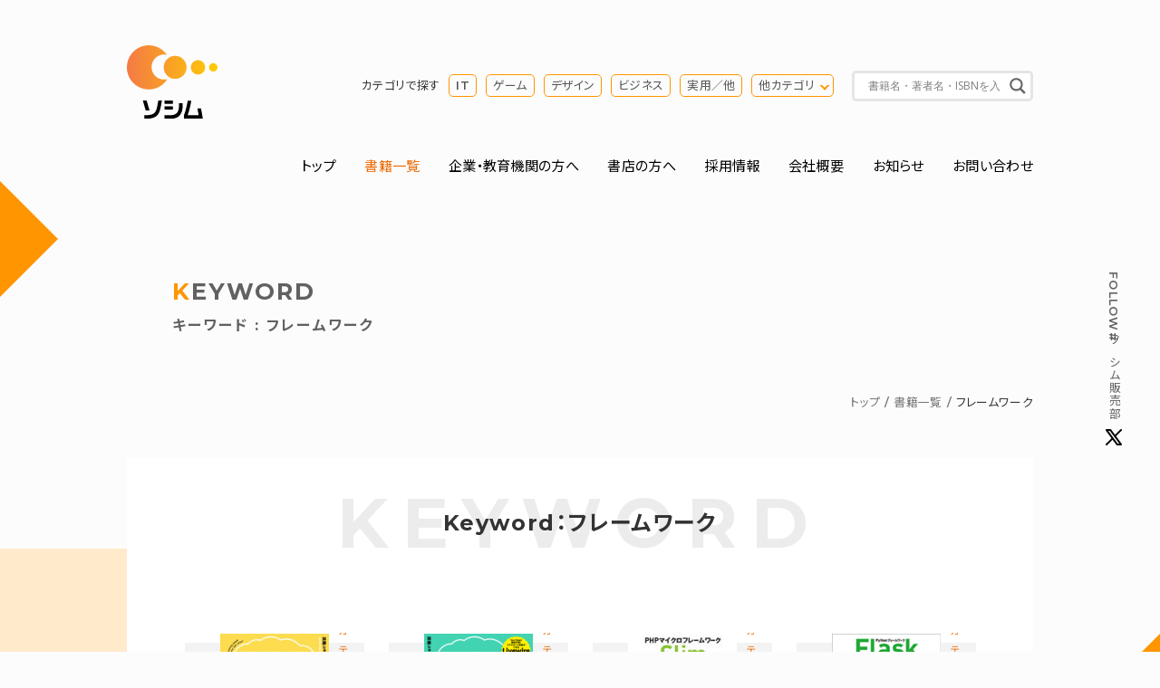

--- FILE ---
content_type: text/html; charset=UTF-8
request_url: http://www.socym.co.jp/tag/%E3%83%95%E3%83%AC%E3%83%BC%E3%83%A0%E3%83%AF%E3%83%BC%E3%82%AF
body_size: 20829
content:
<!DOCTYPE HTML> 
<html lang="ja"> 
  <head> 
    <meta charset="UTF-8"> 
    <title>書籍一覧 | フレームワーク | ソシム</title> 
    <meta name="keywords" content="フレームワーク,書籍,パソコン書籍,デザイン書籍,ビジネス書,実用書,本,出版,ソシム">
    <meta name="description" content="フレームワーク。ソシムは、インターネット書籍、デザイン関連書籍、プログラミング書籍、各種アプリケーション解説本、ビジネス実用書等の出版社です。">
    <meta property="og:image" content="http://www.socym.co.jp/wp-content/themes/socym/img/logo_ogimage.png" />
    <meta property="fb:app_id" content="296217473789894">
    <meta http-equiv="X-UA-Compatible" content="IE=edge">
<meta name="format-detection" content="telephone=no">
<meta name="viewport" content="width=device-width, initial-scale=1">
<meta name="msapplication-TileColor" content="#ffffff">
<meta name="theme-color" content="#ffffff">
<link rel="icon" href="http://www.socym.co.jp/wp-content/themes/socym/img/favicon.ico">
<link rel="apple-touch-icon" sizes="180x180" href="http://www.socym.co.jp/wp-content/themes/socym/img/apple-touch-icon.png">
<link rel="icon" type="image/png" sizes="32x32" href="http://www.socym.co.jp/wp-content/themes/socym/img/favicon-32x32.png">
<link rel="icon" type="image/png" sizes="16x16" href="http://www.socym.co.jp/wp-content/themes/socym/img/favicon-16x16.png">
<link rel="manifest" href="http://www.socym.co.jp/wp-content/themes/socym/img/site.webmanifest">
<link rel="mask-icon" href="http://www.socym.co.jp/wp-content/themes/socym/img/safari-pinned-tab.svg" color="#000000">
<link rel="stylesheet" type="text/css" href="https://cdnjs.cloudflare.com/ajax/libs/Modaal/0.4.4/css/modaal.min.css">
<link rel="stylesheet" type="text/css" href="https://cdn.jsdelivr.net/npm/slick-carousel@1.8.1/slick/slick.css">
<link rel="stylesheet" href="http://www.socym.co.jp/wp-content/themes/socym/css/reset.css"> 
<link rel="stylesheet" href="http://www.socym.co.jp/wp-content/themes/socym/style.css">
<!-- Global site tag (gtag.js) - Google Analytics -->
<script async
src="https://www.googletagmanager.com/gtag/js?id=UA-113699583-2"></script>
<script>
  window.dataLayer = window.dataLayer || [];
  function gtag(){dataLayer.push(arguments);}
  gtag('js', new Date());
  gtag('config', 'UA-113699583-2');
</script>
<meta name='robots' content='max-image-preview:large' />
<style id='wp-img-auto-sizes-contain-inline-css' type='text/css'>
img:is([sizes=auto i],[sizes^="auto," i]){contain-intrinsic-size:3000px 1500px}
/*# sourceURL=wp-img-auto-sizes-contain-inline-css */
</style>
<style id='wp-emoji-styles-inline-css' type='text/css'>

	img.wp-smiley, img.emoji {
		display: inline !important;
		border: none !important;
		box-shadow: none !important;
		height: 1em !important;
		width: 1em !important;
		margin: 0 0.07em !important;
		vertical-align: -0.1em !important;
		background: none !important;
		padding: 0 !important;
	}
/*# sourceURL=wp-emoji-styles-inline-css */
</style>
<style id='wp-block-library-inline-css' type='text/css'>
:root{--wp-block-synced-color:#7a00df;--wp-block-synced-color--rgb:122,0,223;--wp-bound-block-color:var(--wp-block-synced-color);--wp-editor-canvas-background:#ddd;--wp-admin-theme-color:#007cba;--wp-admin-theme-color--rgb:0,124,186;--wp-admin-theme-color-darker-10:#006ba1;--wp-admin-theme-color-darker-10--rgb:0,107,160.5;--wp-admin-theme-color-darker-20:#005a87;--wp-admin-theme-color-darker-20--rgb:0,90,135;--wp-admin-border-width-focus:2px}@media (min-resolution:192dpi){:root{--wp-admin-border-width-focus:1.5px}}.wp-element-button{cursor:pointer}:root .has-very-light-gray-background-color{background-color:#eee}:root .has-very-dark-gray-background-color{background-color:#313131}:root .has-very-light-gray-color{color:#eee}:root .has-very-dark-gray-color{color:#313131}:root .has-vivid-green-cyan-to-vivid-cyan-blue-gradient-background{background:linear-gradient(135deg,#00d084,#0693e3)}:root .has-purple-crush-gradient-background{background:linear-gradient(135deg,#34e2e4,#4721fb 50%,#ab1dfe)}:root .has-hazy-dawn-gradient-background{background:linear-gradient(135deg,#faaca8,#dad0ec)}:root .has-subdued-olive-gradient-background{background:linear-gradient(135deg,#fafae1,#67a671)}:root .has-atomic-cream-gradient-background{background:linear-gradient(135deg,#fdd79a,#004a59)}:root .has-nightshade-gradient-background{background:linear-gradient(135deg,#330968,#31cdcf)}:root .has-midnight-gradient-background{background:linear-gradient(135deg,#020381,#2874fc)}:root{--wp--preset--font-size--normal:16px;--wp--preset--font-size--huge:42px}.has-regular-font-size{font-size:1em}.has-larger-font-size{font-size:2.625em}.has-normal-font-size{font-size:var(--wp--preset--font-size--normal)}.has-huge-font-size{font-size:var(--wp--preset--font-size--huge)}.has-text-align-center{text-align:center}.has-text-align-left{text-align:left}.has-text-align-right{text-align:right}.has-fit-text{white-space:nowrap!important}#end-resizable-editor-section{display:none}.aligncenter{clear:both}.items-justified-left{justify-content:flex-start}.items-justified-center{justify-content:center}.items-justified-right{justify-content:flex-end}.items-justified-space-between{justify-content:space-between}.screen-reader-text{border:0;clip-path:inset(50%);height:1px;margin:-1px;overflow:hidden;padding:0;position:absolute;width:1px;word-wrap:normal!important}.screen-reader-text:focus{background-color:#ddd;clip-path:none;color:#444;display:block;font-size:1em;height:auto;left:5px;line-height:normal;padding:15px 23px 14px;text-decoration:none;top:5px;width:auto;z-index:100000}html :where(.has-border-color){border-style:solid}html :where([style*=border-top-color]){border-top-style:solid}html :where([style*=border-right-color]){border-right-style:solid}html :where([style*=border-bottom-color]){border-bottom-style:solid}html :where([style*=border-left-color]){border-left-style:solid}html :where([style*=border-width]){border-style:solid}html :where([style*=border-top-width]){border-top-style:solid}html :where([style*=border-right-width]){border-right-style:solid}html :where([style*=border-bottom-width]){border-bottom-style:solid}html :where([style*=border-left-width]){border-left-style:solid}html :where(img[class*=wp-image-]){height:auto;max-width:100%}:where(figure){margin:0 0 1em}html :where(.is-position-sticky){--wp-admin--admin-bar--position-offset:var(--wp-admin--admin-bar--height,0px)}@media screen and (max-width:600px){html :where(.is-position-sticky){--wp-admin--admin-bar--position-offset:0px}}

/*# sourceURL=wp-block-library-inline-css */
</style><style id='global-styles-inline-css' type='text/css'>
:root{--wp--preset--aspect-ratio--square: 1;--wp--preset--aspect-ratio--4-3: 4/3;--wp--preset--aspect-ratio--3-4: 3/4;--wp--preset--aspect-ratio--3-2: 3/2;--wp--preset--aspect-ratio--2-3: 2/3;--wp--preset--aspect-ratio--16-9: 16/9;--wp--preset--aspect-ratio--9-16: 9/16;--wp--preset--color--black: #000000;--wp--preset--color--cyan-bluish-gray: #abb8c3;--wp--preset--color--white: #ffffff;--wp--preset--color--pale-pink: #f78da7;--wp--preset--color--vivid-red: #cf2e2e;--wp--preset--color--luminous-vivid-orange: #ff6900;--wp--preset--color--luminous-vivid-amber: #fcb900;--wp--preset--color--light-green-cyan: #7bdcb5;--wp--preset--color--vivid-green-cyan: #00d084;--wp--preset--color--pale-cyan-blue: #8ed1fc;--wp--preset--color--vivid-cyan-blue: #0693e3;--wp--preset--color--vivid-purple: #9b51e0;--wp--preset--gradient--vivid-cyan-blue-to-vivid-purple: linear-gradient(135deg,rgb(6,147,227) 0%,rgb(155,81,224) 100%);--wp--preset--gradient--light-green-cyan-to-vivid-green-cyan: linear-gradient(135deg,rgb(122,220,180) 0%,rgb(0,208,130) 100%);--wp--preset--gradient--luminous-vivid-amber-to-luminous-vivid-orange: linear-gradient(135deg,rgb(252,185,0) 0%,rgb(255,105,0) 100%);--wp--preset--gradient--luminous-vivid-orange-to-vivid-red: linear-gradient(135deg,rgb(255,105,0) 0%,rgb(207,46,46) 100%);--wp--preset--gradient--very-light-gray-to-cyan-bluish-gray: linear-gradient(135deg,rgb(238,238,238) 0%,rgb(169,184,195) 100%);--wp--preset--gradient--cool-to-warm-spectrum: linear-gradient(135deg,rgb(74,234,220) 0%,rgb(151,120,209) 20%,rgb(207,42,186) 40%,rgb(238,44,130) 60%,rgb(251,105,98) 80%,rgb(254,248,76) 100%);--wp--preset--gradient--blush-light-purple: linear-gradient(135deg,rgb(255,206,236) 0%,rgb(152,150,240) 100%);--wp--preset--gradient--blush-bordeaux: linear-gradient(135deg,rgb(254,205,165) 0%,rgb(254,45,45) 50%,rgb(107,0,62) 100%);--wp--preset--gradient--luminous-dusk: linear-gradient(135deg,rgb(255,203,112) 0%,rgb(199,81,192) 50%,rgb(65,88,208) 100%);--wp--preset--gradient--pale-ocean: linear-gradient(135deg,rgb(255,245,203) 0%,rgb(182,227,212) 50%,rgb(51,167,181) 100%);--wp--preset--gradient--electric-grass: linear-gradient(135deg,rgb(202,248,128) 0%,rgb(113,206,126) 100%);--wp--preset--gradient--midnight: linear-gradient(135deg,rgb(2,3,129) 0%,rgb(40,116,252) 100%);--wp--preset--font-size--small: 13px;--wp--preset--font-size--medium: 20px;--wp--preset--font-size--large: 36px;--wp--preset--font-size--x-large: 42px;--wp--preset--spacing--20: 0.44rem;--wp--preset--spacing--30: 0.67rem;--wp--preset--spacing--40: 1rem;--wp--preset--spacing--50: 1.5rem;--wp--preset--spacing--60: 2.25rem;--wp--preset--spacing--70: 3.38rem;--wp--preset--spacing--80: 5.06rem;--wp--preset--shadow--natural: 6px 6px 9px rgba(0, 0, 0, 0.2);--wp--preset--shadow--deep: 12px 12px 50px rgba(0, 0, 0, 0.4);--wp--preset--shadow--sharp: 6px 6px 0px rgba(0, 0, 0, 0.2);--wp--preset--shadow--outlined: 6px 6px 0px -3px rgb(255, 255, 255), 6px 6px rgb(0, 0, 0);--wp--preset--shadow--crisp: 6px 6px 0px rgb(0, 0, 0);}:where(.is-layout-flex){gap: 0.5em;}:where(.is-layout-grid){gap: 0.5em;}body .is-layout-flex{display: flex;}.is-layout-flex{flex-wrap: wrap;align-items: center;}.is-layout-flex > :is(*, div){margin: 0;}body .is-layout-grid{display: grid;}.is-layout-grid > :is(*, div){margin: 0;}:where(.wp-block-columns.is-layout-flex){gap: 2em;}:where(.wp-block-columns.is-layout-grid){gap: 2em;}:where(.wp-block-post-template.is-layout-flex){gap: 1.25em;}:where(.wp-block-post-template.is-layout-grid){gap: 1.25em;}.has-black-color{color: var(--wp--preset--color--black) !important;}.has-cyan-bluish-gray-color{color: var(--wp--preset--color--cyan-bluish-gray) !important;}.has-white-color{color: var(--wp--preset--color--white) !important;}.has-pale-pink-color{color: var(--wp--preset--color--pale-pink) !important;}.has-vivid-red-color{color: var(--wp--preset--color--vivid-red) !important;}.has-luminous-vivid-orange-color{color: var(--wp--preset--color--luminous-vivid-orange) !important;}.has-luminous-vivid-amber-color{color: var(--wp--preset--color--luminous-vivid-amber) !important;}.has-light-green-cyan-color{color: var(--wp--preset--color--light-green-cyan) !important;}.has-vivid-green-cyan-color{color: var(--wp--preset--color--vivid-green-cyan) !important;}.has-pale-cyan-blue-color{color: var(--wp--preset--color--pale-cyan-blue) !important;}.has-vivid-cyan-blue-color{color: var(--wp--preset--color--vivid-cyan-blue) !important;}.has-vivid-purple-color{color: var(--wp--preset--color--vivid-purple) !important;}.has-black-background-color{background-color: var(--wp--preset--color--black) !important;}.has-cyan-bluish-gray-background-color{background-color: var(--wp--preset--color--cyan-bluish-gray) !important;}.has-white-background-color{background-color: var(--wp--preset--color--white) !important;}.has-pale-pink-background-color{background-color: var(--wp--preset--color--pale-pink) !important;}.has-vivid-red-background-color{background-color: var(--wp--preset--color--vivid-red) !important;}.has-luminous-vivid-orange-background-color{background-color: var(--wp--preset--color--luminous-vivid-orange) !important;}.has-luminous-vivid-amber-background-color{background-color: var(--wp--preset--color--luminous-vivid-amber) !important;}.has-light-green-cyan-background-color{background-color: var(--wp--preset--color--light-green-cyan) !important;}.has-vivid-green-cyan-background-color{background-color: var(--wp--preset--color--vivid-green-cyan) !important;}.has-pale-cyan-blue-background-color{background-color: var(--wp--preset--color--pale-cyan-blue) !important;}.has-vivid-cyan-blue-background-color{background-color: var(--wp--preset--color--vivid-cyan-blue) !important;}.has-vivid-purple-background-color{background-color: var(--wp--preset--color--vivid-purple) !important;}.has-black-border-color{border-color: var(--wp--preset--color--black) !important;}.has-cyan-bluish-gray-border-color{border-color: var(--wp--preset--color--cyan-bluish-gray) !important;}.has-white-border-color{border-color: var(--wp--preset--color--white) !important;}.has-pale-pink-border-color{border-color: var(--wp--preset--color--pale-pink) !important;}.has-vivid-red-border-color{border-color: var(--wp--preset--color--vivid-red) !important;}.has-luminous-vivid-orange-border-color{border-color: var(--wp--preset--color--luminous-vivid-orange) !important;}.has-luminous-vivid-amber-border-color{border-color: var(--wp--preset--color--luminous-vivid-amber) !important;}.has-light-green-cyan-border-color{border-color: var(--wp--preset--color--light-green-cyan) !important;}.has-vivid-green-cyan-border-color{border-color: var(--wp--preset--color--vivid-green-cyan) !important;}.has-pale-cyan-blue-border-color{border-color: var(--wp--preset--color--pale-cyan-blue) !important;}.has-vivid-cyan-blue-border-color{border-color: var(--wp--preset--color--vivid-cyan-blue) !important;}.has-vivid-purple-border-color{border-color: var(--wp--preset--color--vivid-purple) !important;}.has-vivid-cyan-blue-to-vivid-purple-gradient-background{background: var(--wp--preset--gradient--vivid-cyan-blue-to-vivid-purple) !important;}.has-light-green-cyan-to-vivid-green-cyan-gradient-background{background: var(--wp--preset--gradient--light-green-cyan-to-vivid-green-cyan) !important;}.has-luminous-vivid-amber-to-luminous-vivid-orange-gradient-background{background: var(--wp--preset--gradient--luminous-vivid-amber-to-luminous-vivid-orange) !important;}.has-luminous-vivid-orange-to-vivid-red-gradient-background{background: var(--wp--preset--gradient--luminous-vivid-orange-to-vivid-red) !important;}.has-very-light-gray-to-cyan-bluish-gray-gradient-background{background: var(--wp--preset--gradient--very-light-gray-to-cyan-bluish-gray) !important;}.has-cool-to-warm-spectrum-gradient-background{background: var(--wp--preset--gradient--cool-to-warm-spectrum) !important;}.has-blush-light-purple-gradient-background{background: var(--wp--preset--gradient--blush-light-purple) !important;}.has-blush-bordeaux-gradient-background{background: var(--wp--preset--gradient--blush-bordeaux) !important;}.has-luminous-dusk-gradient-background{background: var(--wp--preset--gradient--luminous-dusk) !important;}.has-pale-ocean-gradient-background{background: var(--wp--preset--gradient--pale-ocean) !important;}.has-electric-grass-gradient-background{background: var(--wp--preset--gradient--electric-grass) !important;}.has-midnight-gradient-background{background: var(--wp--preset--gradient--midnight) !important;}.has-small-font-size{font-size: var(--wp--preset--font-size--small) !important;}.has-medium-font-size{font-size: var(--wp--preset--font-size--medium) !important;}.has-large-font-size{font-size: var(--wp--preset--font-size--large) !important;}.has-x-large-font-size{font-size: var(--wp--preset--font-size--x-large) !important;}
/*# sourceURL=global-styles-inline-css */
</style>

<style id='classic-theme-styles-inline-css' type='text/css'>
/*! This file is auto-generated */
.wp-block-button__link{color:#fff;background-color:#32373c;border-radius:9999px;box-shadow:none;text-decoration:none;padding:calc(.667em + 2px) calc(1.333em + 2px);font-size:1.125em}.wp-block-file__button{background:#32373c;color:#fff;text-decoration:none}
/*# sourceURL=/wp-includes/css/classic-themes.min.css */
</style>
<link rel='stylesheet' id='wpdreams-asl-basic-css' href='https://www.socym.co.jp/wp-content/plugins/ajax-search-lite/css/style.basic.css?ver=4.13.4' type='text/css' media='all' />
<style id='wpdreams-asl-basic-inline-css' type='text/css'>

					div[id*='ajaxsearchlitesettings'].searchsettings .asl_option_inner label {
						font-size: 0px !important;
						color: rgba(0, 0, 0, 0);
					}
					div[id*='ajaxsearchlitesettings'].searchsettings .asl_option_inner label:after {
						font-size: 11px !important;
						position: absolute;
						top: 0;
						left: 0;
						z-index: 1;
					}
					.asl_w_container {
						width: 100%;
						margin: 0px 0px 0px 0px;
						min-width: 200px;
					}
					div[id*='ajaxsearchlite'].asl_m {
						width: 100%;
					}
					div[id*='ajaxsearchliteres'].wpdreams_asl_results div.resdrg span.highlighted {
						font-weight: bold;
						color: rgba(217, 49, 43, 1);
						background-color: rgba(238, 238, 238, 1);
					}
					div[id*='ajaxsearchliteres'].wpdreams_asl_results .results img.asl_image {
						width: 56px;
						height: 86px;
						object-fit: contain;
					}
					div[id*='ajaxsearchlite'].asl_r .results {
						max-height: none;
					}
					div[id*='ajaxsearchlite'].asl_r {
						position: absolute;
					}
				
						div.asl_r.asl_w.vertical .results .item::after {
							display: block;
							position: absolute;
							bottom: 0;
							content: '';
							height: 1px;
							width: 100%;
							background: #D8D8D8;
						}
						div.asl_r.asl_w.vertical .results .item.asl_last_item::after {
							display: none;
						}
					
/*# sourceURL=wpdreams-asl-basic-inline-css */
</style>
<link rel='stylesheet' id='wpdreams-asl-instance-css' href='https://www.socym.co.jp/wp-content/plugins/ajax-search-lite/css/style-underline.css?ver=4.13.4' type='text/css' media='all' />
<link rel="EditURI" type="application/rsd+xml" title="RSD" href="https://www.socym.co.jp/xmlrpc.php?rsd" />
				<link rel="preconnect" href="https://fonts.gstatic.com" crossorigin />
				<link rel="preload" as="style" href="//fonts.googleapis.com/css?family=Open+Sans&display=swap" />
								<link rel="stylesheet" href="//fonts.googleapis.com/css?family=Open+Sans&display=swap" media="all" />
				  </head>
  <body id="newbook" class="fadeIn tax-tag">
    <header id="header" class="row">
<div class="flex flex-wrap justify-between pt-50 pb-30">
<p class="identity wd15"><a href="https://www.socym.co.jp"><img src="http://www.socym.co.jp/wp-content/themes/socym/img/logo.svg" alt="ソシム株式会社"></a></p>
<div id="search-area" class="sp-none flex justify-end align-items-center wd80">
<dl class="cat-search-list flex align-items-center mr-20 font-s">
<dt class="mr-10">カテゴリで探す</dt>
<dd><ul class="flex">
<li class="mr-10"><a href="https://www.socym.co.jp/book_genre/it">IT</a></li>
<li class="mr-10"><a href="https://www.socym.co.jp/book_genre/game">ゲーム</a></li>
<li class="mr-10"><a href="https://www.socym.co.jp/book_genre/genre-design">デザイン</a></li>
<li class="mr-10"><a href="https://www.socym.co.jp/book_genre/genre-business">ビジネス</a></li>
<li class="mr-10"><a href="https://www.socym.co.jp/book_genre/genre-jitsuyo">実用／他</a></li>
<li class="opengenre-trigger"><a href="#modal-opengenre">他カテゴリ</a></li>
</ul></dd>
</dl>
<div class="search-box">
<div class="asl_w_container asl_w_container_1" data-id="1" data-instance="1">
	<div id='ajaxsearchlite1'
		data-id="1"
		data-instance="1"
		class="asl_w asl_m asl_m_1 asl_m_1_1">
		<div class="probox">

	
	<div class='prosettings' style='display:none;' data-opened=0>
				<div class='innericon'>
			<svg version="1.1" xmlns="http://www.w3.org/2000/svg" xmlns:xlink="http://www.w3.org/1999/xlink" x="0px" y="0px" width="22" height="22" viewBox="0 0 512 512" enable-background="new 0 0 512 512" xml:space="preserve">
					<polygon transform = "rotate(90 256 256)" points="142.332,104.886 197.48,50 402.5,256 197.48,462 142.332,407.113 292.727,256 "/>
				</svg>
		</div>
	</div>

	
	
	<div class='proinput'>
		<form role="search" action='#' autocomplete="off"
				aria-label="Search form">
			<input aria-label="Search input"
					type='search' class='orig'
					tabindex="0"
					name='phrase'
					placeholder='書籍名・著者名・ISBNを入力'
					value=''
					autocomplete="off"/>
			<input aria-label="Search autocomplete input"
					type='text'
					class='autocomplete'
					tabindex="-1"
					name='phrase'
					value=''
					autocomplete="off" disabled/>
			<input type='submit' value="Start search" style='width:0; height: 0; visibility: hidden;'>
		</form>
	</div>

	
	
	<button class='promagnifier' tabindex="0" aria-label="Search magnifier button">
				<span class='innericon' style="display:block;">
			<svg version="1.1" xmlns="http://www.w3.org/2000/svg" xmlns:xlink="http://www.w3.org/1999/xlink" x="0px" y="0px" width="22" height="22" viewBox="0 0 512 512" enable-background="new 0 0 512 512" xml:space="preserve">
					<path d="M460.355,421.59L353.844,315.078c20.041-27.553,31.885-61.437,31.885-98.037
						C385.729,124.934,310.793,50,218.686,50C126.58,50,51.645,124.934,51.645,217.041c0,92.106,74.936,167.041,167.041,167.041
						c34.912,0,67.352-10.773,94.184-29.158L419.945,462L460.355,421.59z M100.631,217.041c0-65.096,52.959-118.056,118.055-118.056
						c65.098,0,118.057,52.959,118.057,118.056c0,65.096-52.959,118.056-118.057,118.056C153.59,335.097,100.631,282.137,100.631,217.041
						z"/>
				</svg>
		</span>
	</button>

	
	
	<div class='proloading'>

		<div class="asl_loader"><div class="asl_loader-inner asl_simple-circle"></div></div>

			</div>

			<div class='proclose'>
			<svg version="1.1" xmlns="http://www.w3.org/2000/svg" xmlns:xlink="http://www.w3.org/1999/xlink" x="0px"
				y="0px"
				width="12" height="12" viewBox="0 0 512 512" enable-background="new 0 0 512 512"
				xml:space="preserve">
				<polygon points="438.393,374.595 319.757,255.977 438.378,137.348 374.595,73.607 255.995,192.225 137.375,73.622 73.607,137.352 192.246,255.983 73.622,374.625 137.352,438.393 256.002,319.734 374.652,438.378 "/>
			</svg>
		</div>
	
	
</div>	</div>
	<div class='asl_data_container' style="display:none !important;">
		<div class="asl_init_data wpdreams_asl_data_ct"
	style="display:none !important;"
	id="asl_init_id_1"
	data-asl-id="1"
	data-asl-instance="1"
	data-settings="{&quot;homeurl&quot;:&quot;https:\/\/www.socym.co.jp\/&quot;,&quot;resultstype&quot;:&quot;vertical&quot;,&quot;resultsposition&quot;:&quot;hover&quot;,&quot;itemscount&quot;:4,&quot;charcount&quot;:0,&quot;highlight&quot;:false,&quot;highlightWholewords&quot;:true,&quot;singleHighlight&quot;:false,&quot;scrollToResults&quot;:{&quot;enabled&quot;:false,&quot;offset&quot;:0},&quot;resultareaclickable&quot;:1,&quot;autocomplete&quot;:{&quot;enabled&quot;:true,&quot;lang&quot;:&quot;ja&quot;,&quot;trigger_charcount&quot;:0},&quot;mobile&quot;:{&quot;menu_selector&quot;:&quot;#menu-toggle&quot;},&quot;trigger&quot;:{&quot;click&quot;:&quot;results_page&quot;,&quot;click_location&quot;:&quot;same&quot;,&quot;update_href&quot;:false,&quot;return&quot;:&quot;results_page&quot;,&quot;return_location&quot;:&quot;same&quot;,&quot;facet&quot;:true,&quot;type&quot;:true,&quot;redirect_url&quot;:&quot;?s={phrase}&quot;,&quot;delay&quot;:300},&quot;animations&quot;:{&quot;pc&quot;:{&quot;settings&quot;:{&quot;anim&quot;:&quot;fadedrop&quot;,&quot;dur&quot;:300},&quot;results&quot;:{&quot;anim&quot;:&quot;fadedrop&quot;,&quot;dur&quot;:300},&quot;items&quot;:&quot;voidanim&quot;},&quot;mob&quot;:{&quot;settings&quot;:{&quot;anim&quot;:&quot;fadedrop&quot;,&quot;dur&quot;:300},&quot;results&quot;:{&quot;anim&quot;:&quot;fadedrop&quot;,&quot;dur&quot;:300},&quot;items&quot;:&quot;voidanim&quot;}},&quot;autop&quot;:{&quot;state&quot;:true,&quot;phrase&quot;:&quot;&quot;,&quot;count&quot;:&quot;1&quot;},&quot;resPage&quot;:{&quot;useAjax&quot;:false,&quot;selector&quot;:&quot;#main&quot;,&quot;trigger_type&quot;:true,&quot;trigger_facet&quot;:true,&quot;trigger_magnifier&quot;:false,&quot;trigger_return&quot;:false},&quot;resultsSnapTo&quot;:&quot;left&quot;,&quot;results&quot;:{&quot;width&quot;:&quot;auto&quot;,&quot;width_tablet&quot;:&quot;auto&quot;,&quot;width_phone&quot;:&quot;auto&quot;},&quot;settingsimagepos&quot;:&quot;right&quot;,&quot;closeOnDocClick&quot;:true,&quot;overridewpdefault&quot;:false,&quot;override_method&quot;:&quot;get&quot;}"></div>
	<div id="asl_hidden_data">
		<svg style="position:absolute" height="0" width="0">
			<filter id="aslblur">
				<feGaussianBlur in="SourceGraphic" stdDeviation="4"/>
			</filter>
		</svg>
		<svg style="position:absolute" height="0" width="0">
			<filter id="no_aslblur"></filter>
		</svg>
	</div>
	</div>

	<div id='ajaxsearchliteres1'
	class='vertical wpdreams_asl_results asl_w asl_r asl_r_1 asl_r_1_1'>

	
	<div class="results">

		
		<div class="resdrg">
		</div>

		
	</div>

	
	
</div>

	<div id='__original__ajaxsearchlitesettings1'
		data-id="1"
		class="searchsettings wpdreams_asl_settings asl_w asl_s asl_s_1">
		<form name='options'
		aria-label="Search settings form"
		autocomplete = 'off'>

	
	
	<input type="hidden" name="filters_changed" style="display:none;" value="0">
	<input type="hidden" name="filters_initial" style="display:none;" value="1">

	<div class="asl_option_inner hiddend">
		<input type='hidden' name='qtranslate_lang' id='qtranslate_lang'
				value='0'/>
	</div>

	
	
	<fieldset class="asl_sett_scroll">
		<legend style="display: none;">Generic selectors</legend>
		<div class="asl_option hiddend" tabindex="0">
			<div class="asl_option_inner">
				<input type="checkbox" value="exact"
						aria-label="Exact matches only"
						name="asl_gen[]" />
				<div class="asl_option_checkbox"></div>
			</div>
			<div class="asl_option_label">
				Exact matches only			</div>
		</div>
		<div class="asl_option" tabindex="0">
			<div class="asl_option_inner">
				<input type="checkbox" value="title"
						aria-label="タイトルから検索"
						name="asl_gen[]"  checked="checked"/>
				<div class="asl_option_checkbox"></div>
			</div>
			<div class="asl_option_label">
				タイトルから検索			</div>
		</div>
		<div class="asl_option hiddend" tabindex="0">
			<div class="asl_option_inner">
				<input type="checkbox" value="content"
						aria-label="Search in content"
						name="asl_gen[]" />
				<div class="asl_option_checkbox"></div>
			</div>
			<div class="asl_option_label">
				Search in content			</div>
		</div>
		<div class="asl_option_inner hiddend">
			<input type="checkbox" value="excerpt"
					aria-label="Search in excerpt"
					name="asl_gen[]" />
			<div class="asl_option_checkbox"></div>
		</div>
	</fieldset>
	<fieldset class="asl_sett_scroll">
		<legend style="display: none;">Post Type Selectors</legend>
					<div class="asl_option" tabindex="0">
				<div class="asl_option_inner">
					<input type="checkbox" value="post"
							aria-label="post"
							name="customset[]" checked="checked"/>
					<div class="asl_option_checkbox"></div>
				</div>
				<div class="asl_option_label">
					post				</div>
			</div>
				</fieldset>
	</form>
	</div>
</div>
</div>
<!-- search-area --></div>
</div>
<!-- header --></header>
<div class="openbtn pc-none"><span></span><span></span><span></span></div>
<nav id="g-nav" class="row">
<div id="g-nav-list">
<ul class="flex flex-wrap justify-between mb-50">
<li><a href="https://www.socym.co.jp">トップ</a></li>
<li><a href="https://www.socym.co.jp/newbook" class="current">書籍一覧</a></li>
<li><a href="https://www.socym.co.jp/for-biz-edu">企業・教育機関の方へ</a></li>
<li><a href="https://www.socym.co.jp/for-bookstore">書店の方へ</a></li>
<li><a href="https://www.socym.co.jp/company/job">採用情報</a></li>
<li><a href="https://www.socym.co.jp/company">会社概要</a></li>
<li><a href="https://www.socym.co.jp/news">お知らせ</a></li>
<li><a href="https://www.socym.co.jp/contact">お問い合わせ</a></li>
</ul>
</div>
<!-- g-nav --></nav>
<p class="tw-fixed font-s"><a href="https://twitter.com/socym_sales" target="_blank" rel="nofollow noopener" class="flex align-items-center font-gray"><span class="sp-none">Follow </span>#ソシム販売部<img src="http://www.socym.co.jp/wp-content/themes/socym/img/icon_twitter_nocircle.svg" alt="Twitterアイコン"></a></p>    
    <article>
      <div class="row">
        <div class="slide-in leftAnime">
          <div class="slide-in_inner leftAnimeInner">
            <h1 class="under-heading p-50 font-gray">Keyword<span class="d-block">キーワード : フレームワーク</span></h1></div></div>

        <div class="sp-none">
          <ul class="topic-path flex justify-end font-s mb-50">
            <li><a href="/">トップ</a></li>
            <li><a href="/newbook">書籍一覧</a></li>
            <li>フレームワーク</li>
          </ul></div>
          <!--/row--></div>

      <section class="bg-sq-orange mb-200" id="booklink">
        <div class="row bg-white">
          <div class="p-50">
            <h2 class="heading00 txt-center mb-100">Keyword：フレームワーク</h2>
            <div class="flex flex-wrap justify-around delay-scroll">
                            
<section class="book-list wd22 mb-50">
  <div class="bg-book mb-20 txt-center">
    <a href="https://www.socym.co.jp/book/1408" class="txt-center">
      <div class="bg-book-img">
        <img width="120" height="153" src="https://www.socym.co.jp/wp-content/uploads/2023/9784802614085-120x153.jpg" class="attachment-big size-big wp-post-image" alt="" decoding="async" srcset="https://www.socym.co.jp/wp-content/uploads/2023/9784802614085-120x153.jpg 120w, https://www.socym.co.jp/wp-content/uploads/2023/9784802614085-500x637.jpg 500w, https://www.socym.co.jp/wp-content/uploads/2023/9784802614085-804x1024.jpg 804w, https://www.socym.co.jp/wp-content/uploads/2023/9784802614085-768x979.jpg 768w, https://www.socym.co.jp/wp-content/uploads/2023/9784802614085-1205x1536.jpg 1205w, https://www.socym.co.jp/wp-content/uploads/2023/9784802614085-1607x2048.jpg 1607w, https://www.socym.co.jp/wp-content/uploads/2023/9784802614085-150x191.jpg 150w, https://www.socym.co.jp/wp-content/uploads/2023/9784802614085-70x89.jpg 70w, https://www.socym.co.jp/wp-content/uploads/2023/9784802614085-100x127.jpg 100w, https://www.socym.co.jp/wp-content/uploads/2023/9784802614085-scaled.jpg 2009w" sizes="(max-width: 120px) 100vw, 120px" />        
                <p class="book-cat">カテゴリ-IT</p>
              </div>
    </a>
  </div>

  <dl class="flex flex-wrap font-gray font-s mb-10">
    <dt>発売日</dt><dd>2023年3月22日</dd>
  </dl>

  <h3 class="heading04">
    <a href="https://www.socym.co.jp/book/1408">Laravelの教科書<span>バージョン10対応</span></a>
  </h3>
</section>
                            
<section class="book-list wd22 mb-50">
  <div class="bg-book mb-20 txt-center">
    <a href="https://www.socym.co.jp/book/1511" class="txt-center">
      <div class="bg-book-img">
        <img width="120" height="153" src="https://www.socym.co.jp/wp-content/uploads/2023/1fefc3ebe6e3049c61931924cba52541-120x153.png" class="attachment-big size-big wp-post-image" alt="Laravelの教科書 バージョン12対応" decoding="async" srcset="https://www.socym.co.jp/wp-content/uploads/2023/1fefc3ebe6e3049c61931924cba52541-120x153.png 120w, https://www.socym.co.jp/wp-content/uploads/2023/1fefc3ebe6e3049c61931924cba52541-500x637.png 500w, https://www.socym.co.jp/wp-content/uploads/2023/1fefc3ebe6e3049c61931924cba52541-803x1024.png 803w, https://www.socym.co.jp/wp-content/uploads/2023/1fefc3ebe6e3049c61931924cba52541-768x979.png 768w, https://www.socym.co.jp/wp-content/uploads/2023/1fefc3ebe6e3049c61931924cba52541-1205x1536.png 1205w, https://www.socym.co.jp/wp-content/uploads/2023/1fefc3ebe6e3049c61931924cba52541-1607x2048.png 1607w, https://www.socym.co.jp/wp-content/uploads/2023/1fefc3ebe6e3049c61931924cba52541-150x191.png 150w, https://www.socym.co.jp/wp-content/uploads/2023/1fefc3ebe6e3049c61931924cba52541-70x89.png 70w, https://www.socym.co.jp/wp-content/uploads/2023/1fefc3ebe6e3049c61931924cba52541-100x127.png 100w, https://www.socym.co.jp/wp-content/uploads/2023/1fefc3ebe6e3049c61931924cba52541-scaled.png 2008w" sizes="(max-width: 120px) 100vw, 120px" />        
                <p class="book-cat">カテゴリ-IT</p>
              </div>
    </a>
  </div>

  <dl class="flex flex-wrap font-gray font-s mb-10">
    <dt>発売日</dt><dd>2025年7月18日</dd>
  </dl>

  <h3 class="heading04">
    <a href="https://www.socym.co.jp/book/1511">Laravelの教科書<span>バージョン12対応</span></a>
  </h3>
</section>
                            
<section class="book-list wd22 mb-50">
  <div class="bg-book mb-20 txt-center">
    <a href="https://www.socym.co.jp/book/1252" class="txt-center">
      <div class="bg-book-img">
        <img width="120" height="153" src="https://www.socym.co.jp/wp-content/uploads/2020/0-120x153.jpg" class="attachment-big size-big wp-post-image" alt="" decoding="async" srcset="https://www.socym.co.jp/wp-content/uploads/2020/0-120x153.jpg 120w, https://www.socym.co.jp/wp-content/uploads/2020/0.jpg 150w, https://www.socym.co.jp/wp-content/uploads/2020/0-70x89.jpg 70w, https://www.socym.co.jp/wp-content/uploads/2020/0-100x127.jpg 100w" sizes="(max-width: 120px) 100vw, 120px" />        
                <p class="book-cat">カテゴリ-IT</p>
              </div>
    </a>
  </div>

  <dl class="flex flex-wrap font-gray font-s mb-10">
    <dt>発売日</dt><dd>2020年5月25日</dd>
  </dl>

  <h3 class="heading04">
    <a href="https://www.socym.co.jp/book/1252"><span>PHPマイクロフレームワーク</span>Slim Webアプリケーション開発</a>
  </h3>
</section>
                            
<section class="book-list wd22 mb-50">
  <div class="bg-book mb-20 txt-center">
    <a href="https://www.socym.co.jp/book/1224" class="txt-center">
      <div class="bg-book-img">
        <img width="120" height="153" src="https://www.socym.co.jp/wp-content/uploads/2019/FlaskCover150-120x153.png" class="attachment-big size-big wp-post-image" alt="PythonフレームワークFlaskで学ぶWebアプリケーションのしくみとつくり方カバー画像" decoding="async" loading="lazy" srcset="https://www.socym.co.jp/wp-content/uploads/2019/FlaskCover150-120x153.png 120w, https://www.socym.co.jp/wp-content/uploads/2019/FlaskCover150.png 150w, https://www.socym.co.jp/wp-content/uploads/2019/FlaskCover150-70x89.png 70w, https://www.socym.co.jp/wp-content/uploads/2019/FlaskCover150-100x127.png 100w" sizes="auto, (max-width: 120px) 100vw, 120px" />        
                <p class="book-cat">カテゴリ-IT</p>
              </div>
    </a>
  </div>

  <dl class="flex flex-wrap font-gray font-s mb-10">
    <dt>発売日</dt><dd>2019年8月10日</dd>
  </dl>

  <h3 class="heading04">
    <a href="https://www.socym.co.jp/book/1224"><span>Pythonフレームワーク</span>Flaskで学ぶWebアプリケーションのしくみとつくり方</a>
  </h3>
</section>
                            
<section class="book-list wd22 mb-50">
  <div class="bg-book mb-20 txt-center">
    <a href="https://www.socym.co.jp/book/1184" class="txt-center">
      <div class="bg-book-img">
        <img width="120" height="153" src="https://www.socym.co.jp/wp-content/uploads/2018/cover_socymweb-120x153.png" class="attachment-big size-big wp-post-image" alt="カバー画像" decoding="async" loading="lazy" srcset="https://www.socym.co.jp/wp-content/uploads/2018/cover_socymweb-120x153.png 120w, https://www.socym.co.jp/wp-content/uploads/2018/cover_socymweb.png 150w, https://www.socym.co.jp/wp-content/uploads/2018/cover_socymweb-70x89.png 70w, https://www.socym.co.jp/wp-content/uploads/2018/cover_socymweb-100x127.png 100w" sizes="auto, (max-width: 120px) 100vw, 120px" />        
                <p class="book-cat">カテゴリ-IT</p>
              </div>
    </a>
  </div>

  <dl class="flex flex-wrap font-gray font-s mb-10">
    <dt>発売日</dt><dd>2018年9月26日</dd>
  </dl>

  <h3 class="heading04">
    <a href="https://www.socym.co.jp/book/1184"><span>PHPフレームワーク</span>Laravel Webアプリケーション開発<span>バージョン 5.5 LTS対応</span></a>
  </h3>
</section>
                            
<section class="book-list wd22 mb-50">
  <div class="bg-book mb-20 txt-center">
    <a href="https://www.socym.co.jp/book/1091" class="txt-center">
      <div class="bg-book-img">
        <img width="120" height="153" src="https://www.socym.co.jp/wp-content/uploads/2017/cover-120x153.jpg" class="attachment-big size-big wp-post-image" alt="" decoding="async" loading="lazy" srcset="https://www.socym.co.jp/wp-content/uploads/2017/cover-120x153.jpg 120w, https://www.socym.co.jp/wp-content/uploads/2017/cover-70x89.jpg 70w, https://www.socym.co.jp/wp-content/uploads/2017/cover-100x128.jpg 100w, https://www.socym.co.jp/wp-content/uploads/2017/cover.jpg 150w" sizes="auto, (max-width: 120px) 100vw, 120px" />        
                <p class="book-cat">カテゴリ-IT</p>
              </div>
    </a>
  </div>

  <dl class="flex flex-wrap font-gray font-s mb-10">
    <dt>発売日</dt><dd>2017年1月23日</dd>
  </dl>

  <h3 class="heading04">
    <a href="https://www.socym.co.jp/book/1091">WordPress AMP対応 モダンWeb制作 レッスンブック</a>
  </h3>
</section>
                          </div>
                        
            <!--/p-50--></div>
            <p class="txt-center pb-80"><a href="/newbook#booklink" class="btn02">書籍一覧へ</a></p>
          <!--/row--></div>
      </section>
      <section class="row">
  <h2 class="heading01 mb-50">カテゴリから本を探す</h2>
  <ul class="genre-list mb-80">
      <li>
      <a class="mx-5 mb-10" href="https://www.socym.co.jp/book_genre/it">IT</a>
      <ul class="child">
                <li><a class="mx-5 mb-10" href="https://www.socym.co.jp/book_genre/ai%ef%bc%88%e4%ba%ba%e5%b7%a5%e7%9f%a5%e8%83%bd%ef%bc%89">AI（人工知能）</a></li>
                <li><a class="mx-5 mb-10" href="https://www.socym.co.jp/book_genre/adobe">Adobe</a></li>
                <li><a class="mx-5 mb-10" href="https://www.socym.co.jp/book_genre/3d">3D</a></li>
                <li><a class="mx-5 mb-10" href="https://www.socym.co.jp/book_genre/%e3%83%87%e3%83%bc%e3%82%bf%e3%82%b5%e3%82%a4%e3%82%a8%e3%83%b3%e3%82%b9">データサイエンス</a></li>
                <li><a class="mx-5 mb-10" href="https://www.socym.co.jp/book_genre/%e3%83%87%e3%83%bc%e3%82%bf%e5%88%86%e6%9e%90">データ分析</a></li>
                <li><a class="mx-5 mb-10" href="https://www.socym.co.jp/book_genre/sql">SQL</a></li>
                <li><a class="mx-5 mb-10" href="https://www.socym.co.jp/book_genre/r">R</a></li>
                <li><a class="mx-5 mb-10" href="https://www.socym.co.jp/book_genre/genre-web">Web／インターネット</a></li>
                <li><a class="mx-5 mb-10" href="https://www.socym.co.jp/book_genre/web%e9%96%8b%e7%99%ba">Web開発</a></li>
                <li><a class="mx-5 mb-10" href="https://www.socym.co.jp/book_genre/genre-mobile">スマートフォン／モバイル</a></li>
                <li><a class="mx-5 mb-10" href="https://www.socym.co.jp/book_genre/genre-graphic">グラフィックス</a></li>
                <li><a class="mx-5 mb-10" href="https://www.socym.co.jp/book_genre/javascript">JavaScript</a></li>
                <li><a class="mx-5 mb-10" href="https://www.socym.co.jp/book_genre/%e3%82%b7%e3%82%b9%e3%83%86%e3%83%a0%e9%96%8b%e7%99%ba">システム開発</a></li>
                <li><a class="mx-5 mb-10" href="https://www.socym.co.jp/book_genre/genre-programming">プログラミング</a></li>
                <li><a class="mx-5 mb-10" href="https://www.socym.co.jp/book_genre/genre-database">データベース</a></li>
                <li><a class="mx-5 mb-10" href="https://www.socym.co.jp/book_genre/python">Python</a></li>
                <li><a class="mx-5 mb-10" href="https://www.socym.co.jp/book_genre/cad">CAD</a></li>
                <li><a class="mx-5 mb-10" href="https://www.socym.co.jp/book_genre/genre-os-hardware">OS／ハードウェア</a></li>
                <li><a class="mx-5 mb-10" href="https://www.socym.co.jp/book_genre/php">PHP</a></li>
                <li><a class="mx-5 mb-10" href="https://www.socym.co.jp/book_genre/unityc">Unity/C#</a></li>
                <li><a class="mx-5 mb-10" href="https://www.socym.co.jp/book_genre/vba">VBA</a></li>
                <li><a class="mx-5 mb-10" href="https://www.socym.co.jp/book_genre/%e5%8b%95%e7%94%bb%e7%b7%a8%e9%9b%86">動画編集</a></li>
                <li><a class="mx-5 mb-10" href="https://www.socym.co.jp/book_genre/genre-dtp-music-ebook">DTP／音楽／電子書籍</a></li>
                <li><a class="mx-5 mb-10" href="https://www.socym.co.jp/book_genre/genre-network">ネットワーク</a></li>
                <li><a class="mx-5 mb-10" href="https://www.socym.co.jp/book_genre/genre-software">ソフトウェア一般</a></li>
                <li><a class="mx-5 mb-10" href="https://www.socym.co.jp/book_genre/genre-sns">SNS/ソーシャルネットワークシステム</a></li>
                <li><a class="mx-5 mb-10" href="https://www.socym.co.jp/book_genre/%e3%82%a2%e3%83%95%e3%82%a3%e3%83%aa%e3%82%a8%e3%82%a4%e3%83%88">アフィリエイト</a></li>
                <li><a class="mx-5 mb-10" href="https://www.socym.co.jp/book_genre/genre-doc-spreadsheet">ワープロ／表計算ソフト</a></li>
              </ul>
    </li>
        <li>
      <a class="mx-5 mb-10" href="https://www.socym.co.jp/book_genre/game">ゲーム</a>
      <ul class="child">
                <li><a class="mx-5 mb-10" href="https://www.socym.co.jp/book_genre/%e3%82%b2%e3%83%bc%e3%83%a0%e9%96%8b%e7%99%ba">ゲーム開発</a></li>
              </ul>
    </li>
        <li>
      <a class="mx-5 mb-10" href="https://www.socym.co.jp/book_genre/genre-design">デザイン</a>
      <ul class="child">
                <li><a class="mx-5 mb-10" href="https://www.socym.co.jp/book_genre/%e3%82%88%e3%81%af%e3%81%8f">よはく</a></li>
                <li><a class="mx-5 mb-10" href="https://www.socym.co.jp/book_genre/%e4%bd%99%e7%99%bd">余白</a></li>
                <li><a class="mx-5 mb-10" href="https://www.socym.co.jp/book_genre/canva">Canva</a></li>
                <li><a class="mx-5 mb-10" href="https://www.socym.co.jp/book_genre/%e6%a7%8b%e5%9b%b3">構図</a></li>
                <li><a class="mx-5 mb-10" href="https://www.socym.co.jp/book_genre/%e3%83%ac%e3%82%a4%e3%82%a2%e3%82%a6%e3%83%88">レイアウト</a></li>
                <li><a class="mx-5 mb-10" href="https://www.socym.co.jp/book_genre/%e7%b4%a0%e6%9d%90%e9%9b%86">素材集</a></li>
                <li><a class="mx-5 mb-10" href="https://www.socym.co.jp/book_genre/%e9%85%8d%e8%89%b2">配色</a></li>
                <li><a class="mx-5 mb-10" href="https://www.socym.co.jp/book_genre/%e3%82%a4%e3%83%a9%e3%82%b9%e3%83%88">イラスト</a></li>
                <li><a class="mx-5 mb-10" href="https://www.socym.co.jp/book_genre/%e3%83%95%e3%82%a9%e3%83%b3%e3%83%88">フォント</a></li>
                <li><a class="mx-5 mb-10" href="https://www.socym.co.jp/book_genre/%e4%bd%9c%e7%94%bb">作画</a></li>
              </ul>
    </li>
        <li>
      <a class="mx-5 mb-10" href="https://www.socym.co.jp/book_genre/genre-business">ビジネス</a>
      <ul class="child">
                <li><a class="mx-5 mb-10" href="https://www.socym.co.jp/book_genre/%e4%bb%95%e4%ba%8b%e5%8a%b9%e7%8e%87%e5%8c%96">仕事効率化</a></li>
                <li><a class="mx-5 mb-10" href="https://www.socym.co.jp/book_genre/%e7%a4%be%e4%bc%9a%e7%a7%91%e5%ad%a6">社会科学</a></li>
                <li><a class="mx-5 mb-10" href="https://www.socym.co.jp/book_genre/%e7%a4%be%e4%bc%9a">社会</a></li>
                <li><a class="mx-5 mb-10" href="https://www.socym.co.jp/book_genre/document">ビジネス資料</a></li>
                <li><a class="mx-5 mb-10" href="https://www.socym.co.jp/book_genre/%e5%89%af%e6%a5%ad">副業</a></li>
                <li><a class="mx-5 mb-10" href="https://www.socym.co.jp/book_genre/%e8%87%aa%e5%b7%b1%e5%95%93%e7%99%ba">自己啓発</a></li>
                <li><a class="mx-5 mb-10" href="https://www.socym.co.jp/book_genre/%e3%83%8d%e3%83%83%e3%83%88%e3%83%93%e3%82%b8%e3%83%8d%e3%82%b9%e5%89%af%e6%a5%ad">ネットビジネス/副業</a></li>
                <li><a class="mx-5 mb-10" href="https://www.socym.co.jp/book_genre/%e6%b3%95%e5%ad%a6">法学</a></li>
                <li><a class="mx-5 mb-10" href="https://www.socym.co.jp/book_genre/%e7%b7%8f%e5%8b%99%e3%83%bb%e7%b5%8c%e7%90%86%e3%83%bb%e4%ba%ba%e4%ba%8b">総務・経理・人事</a></li>
                <li><a class="mx-5 mb-10" href="https://www.socym.co.jp/book_genre/%e6%a0%aa%ef%bc%8ffx%ef%bc%8f%e3%81%8a%e9%87%91%ef%bc%8f%e8%b3%87%e7%94%a3%e9%81%8b%e7%94%a8">株／FX／お金／資産運用</a></li>
              </ul>
    </li>
        <li>
      <a class="mx-5 mb-10" href="https://www.socym.co.jp/book_genre/genre-jitsuyo">実用／他</a>
      <ul class="child">
                <li><a class="mx-5 mb-10" href="https://www.socym.co.jp/book_genre/%e6%8a%98%e3%82%8a%e7%b4%99">折り紙</a></li>
                <li><a class="mx-5 mb-10" href="https://www.socym.co.jp/book_genre/%e7%ad%8b%e3%83%88%e3%83%ac">筋トレ</a></li>
                <li><a class="mx-5 mb-10" href="https://www.socym.co.jp/book_genre/%e7%99%ba%e9%81%94%e9%9a%9c%e5%ae%b3">発達障害</a></li>
                <li><a class="mx-5 mb-10" href="https://www.socym.co.jp/book_genre/%e6%b3%95%e5%ad%a6-genre-jitsuyo">法学</a></li>
                <li><a class="mx-5 mb-10" href="https://www.socym.co.jp/book_genre/genre-hobby">趣味／一般書籍</a></li>
                <li><a class="mx-5 mb-10" href="https://www.socym.co.jp/book_genre/%e5%81%a5%e5%ba%b7">健康</a></li>
                <li><a class="mx-5 mb-10" href="https://www.socym.co.jp/book_genre/%e5%a1%97%e3%82%8a%e7%b5%b5">塗り絵</a></li>
                <li><a class="mx-5 mb-10" href="https://www.socym.co.jp/book_genre/%e6%89%8b%e8%8a%b8">手芸</a></li>
                <li><a class="mx-5 mb-10" href="https://www.socym.co.jp/book_genre/%e8%aa%9e%e5%ad%a6">語学</a></li>
                <li><a class="mx-5 mb-10" href="https://www.socym.co.jp/book_genre/genre-other">その他の既刊書</a></li>
              </ul>
    </li>
      </ul>
</section>
      <section class="row">
   <h2 class="heading01 mb-50">新刊から本を探す</h2>
   <div class="slider mb-50">
              <section class="book-list">
           <div class="bg-book mb-20 txt-center"><a href="https://www.socym.co.jp/book/post-21426" class="txt-center"><div class="bg-book-img">
            <img width="120" height="176" src="https://www.socym.co.jp/wp-content/uploads/2026/jibunwokaeru_H1obi_251222-120x176.jpg" class="attachment-big size-big wp-post-image" alt="" decoding="async" loading="lazy" srcset="https://www.socym.co.jp/wp-content/uploads/2026/jibunwokaeru_H1obi_251222-120x176.jpg 120w, https://www.socym.co.jp/wp-content/uploads/2026/jibunwokaeru_H1obi_251222-443x650.jpg 443w, https://www.socym.co.jp/wp-content/uploads/2026/jibunwokaeru_H1obi_251222-698x1024.jpg 698w, https://www.socym.co.jp/wp-content/uploads/2026/jibunwokaeru_H1obi_251222-768x1127.jpg 768w, https://www.socym.co.jp/wp-content/uploads/2026/jibunwokaeru_H1obi_251222-1046x1536.jpg 1046w, https://www.socym.co.jp/wp-content/uploads/2026/jibunwokaeru_H1obi_251222-1395x2048.jpg 1395w, https://www.socym.co.jp/wp-content/uploads/2026/jibunwokaeru_H1obi_251222-150x220.jpg 150w, https://www.socym.co.jp/wp-content/uploads/2026/jibunwokaeru_H1obi_251222-70x103.jpg 70w, https://www.socym.co.jp/wp-content/uploads/2026/jibunwokaeru_H1obi_251222-100x147.jpg 100w, https://www.socym.co.jp/wp-content/uploads/2026/jibunwokaeru_H1obi_251222.jpg 1453w" sizes="auto, (max-width: 120px) 100vw, 120px" />            <p class="book-cat">カテゴリ-ビジネス</p>
            </div></a></div>
           <dl class="flex flex-wrap font-gray font-s mb-10">
              <dt>発売日</dt><dd>2026年1月27日</dd>
           </dl>

           <h3 class="heading04"><a href="https://www.socym.co.jp/book/post-21426">自分を変える技術　１分で人生を変える行動イノベーション</a></h3>
        </section>
                <section class="book-list">
           <div class="bg-book mb-20 txt-center"><a href="https://www.socym.co.jp/book/1529" class="txt-center"><div class="bg-book-img">
            <img width="120" height="171" src="https://www.socym.co.jp/wp-content/uploads/2025/9784802615297-2-120x171.jpg" class="attachment-big size-big wp-post-image" alt="" decoding="async" loading="lazy" srcset="https://www.socym.co.jp/wp-content/uploads/2025/9784802615297-2-120x171.jpg 120w, https://www.socym.co.jp/wp-content/uploads/2025/9784802615297-2-457x650.jpg 457w, https://www.socym.co.jp/wp-content/uploads/2025/9784802615297-2-720x1024.jpg 720w, https://www.socym.co.jp/wp-content/uploads/2025/9784802615297-2-768x1092.jpg 768w, https://www.socym.co.jp/wp-content/uploads/2025/9784802615297-2-1081x1536.jpg 1081w, https://www.socym.co.jp/wp-content/uploads/2025/9784802615297-2-150x213.jpg 150w, https://www.socym.co.jp/wp-content/uploads/2025/9784802615297-2-70x100.jpg 70w, https://www.socym.co.jp/wp-content/uploads/2025/9784802615297-2-100x142.jpg 100w, https://www.socym.co.jp/wp-content/uploads/2025/9784802615297-2.jpg 1407w" sizes="auto, (max-width: 120px) 100vw, 120px" />            <p class="book-cat">カテゴリ-構図</p>
            </div></a></div>
           <dl class="flex flex-wrap font-gray font-s mb-10">
              <dt>発売日</dt><dd>2025年12月26日</dd>
           </dl>

           <h3 class="heading04"><a href="https://www.socym.co.jp/book/1529">トンマナの基本 <span>一貫性と時短のデザインルール</span></a></h3>
        </section>
                <section class="book-list">
           <div class="bg-book mb-20 txt-center"><a href="https://www.socym.co.jp/book/1533" class="txt-center"><div class="bg-book-img">
            <img width="120" height="170" src="https://www.socym.co.jp/wp-content/uploads/2025/c3deac41d260873f4a546fd496ba01d8-2-120x170.jpg" class="attachment-big size-big wp-post-image" alt="" decoding="async" loading="lazy" srcset="https://www.socym.co.jp/wp-content/uploads/2025/c3deac41d260873f4a546fd496ba01d8-2-120x170.jpg 120w, https://www.socym.co.jp/wp-content/uploads/2025/c3deac41d260873f4a546fd496ba01d8-2-458x650.jpg 458w, https://www.socym.co.jp/wp-content/uploads/2025/c3deac41d260873f4a546fd496ba01d8-2-150x213.jpg 150w, https://www.socym.co.jp/wp-content/uploads/2025/c3deac41d260873f4a546fd496ba01d8-2-70x99.jpg 70w, https://www.socym.co.jp/wp-content/uploads/2025/c3deac41d260873f4a546fd496ba01d8-2-100x142.jpg 100w, https://www.socym.co.jp/wp-content/uploads/2025/c3deac41d260873f4a546fd496ba01d8-2.jpg 500w" sizes="auto, (max-width: 120px) 100vw, 120px" />            <p class="book-cat">カテゴリ-ビジネス</p>
            </div></a></div>
           <dl class="flex flex-wrap font-gray font-s mb-10">
              <dt>発売日</dt><dd>2025年12月25日</dd>
           </dl>

           <h3 class="heading04"><a href="https://www.socym.co.jp/book/1533">「頭」を使える良問</a></h3>
        </section>
                <section class="book-list">
           <div class="bg-book mb-20 txt-center"><a href="https://www.socym.co.jp/book/1531" class="txt-center"><div class="bg-book-img">
            <img width="120" height="168" src="https://www.socym.co.jp/wp-content/uploads/2025/9784802615297-1-120x168.jpg" class="attachment-big size-big wp-post-image" alt="" decoding="async" loading="lazy" srcset="https://www.socym.co.jp/wp-content/uploads/2025/9784802615297-1-120x168.jpg 120w, https://www.socym.co.jp/wp-content/uploads/2025/9784802615297-1-464x650.jpg 464w, https://www.socym.co.jp/wp-content/uploads/2025/9784802615297-1-730x1024.jpg 730w, https://www.socym.co.jp/wp-content/uploads/2025/9784802615297-1-768x1077.jpg 768w, https://www.socym.co.jp/wp-content/uploads/2025/9784802615297-1-1096x1536.jpg 1096w, https://www.socym.co.jp/wp-content/uploads/2025/9784802615297-1-150x210.jpg 150w, https://www.socym.co.jp/wp-content/uploads/2025/9784802615297-1-70x98.jpg 70w, https://www.socym.co.jp/wp-content/uploads/2025/9784802615297-1-100x140.jpg 100w, https://www.socym.co.jp/wp-content/uploads/2025/9784802615297-1.jpg 1184w" sizes="auto, (max-width: 120px) 100vw, 120px" />            <p class="book-cat">カテゴリ-IT</p>
            </div></a></div>
           <dl class="flex flex-wrap font-gray font-s mb-10">
              <dt>発売日</dt><dd>2025年12月24日</dd>
           </dl>

           <h3 class="heading04"><a href="https://www.socym.co.jp/book/1531"><span>作って学ぶゲームプログラミング</span>Unityまるっと入門</a></h3>
        </section>
                <section class="book-list">
           <div class="bg-book mb-20 txt-center"><a href="https://www.socym.co.jp/book/1524" class="txt-center"><div class="bg-book-img">
            <img width="120" height="153" src="https://www.socym.co.jp/wp-content/uploads/2025/d5b4a3054a864d3c11b816f366389c5d-120x153.jpg" class="attachment-big size-big wp-post-image" alt="" decoding="async" loading="lazy" srcset="https://www.socym.co.jp/wp-content/uploads/2025/d5b4a3054a864d3c11b816f366389c5d-120x153.jpg 120w, https://www.socym.co.jp/wp-content/uploads/2025/d5b4a3054a864d3c11b816f366389c5d-500x637.jpg 500w, https://www.socym.co.jp/wp-content/uploads/2025/d5b4a3054a864d3c11b816f366389c5d-803x1024.jpg 803w, https://www.socym.co.jp/wp-content/uploads/2025/d5b4a3054a864d3c11b816f366389c5d-768x979.jpg 768w, https://www.socym.co.jp/wp-content/uploads/2025/d5b4a3054a864d3c11b816f366389c5d-1205x1536.jpg 1205w, https://www.socym.co.jp/wp-content/uploads/2025/d5b4a3054a864d3c11b816f366389c5d-1606x2048.jpg 1606w, https://www.socym.co.jp/wp-content/uploads/2025/d5b4a3054a864d3c11b816f366389c5d-150x191.jpg 150w, https://www.socym.co.jp/wp-content/uploads/2025/d5b4a3054a864d3c11b816f366389c5d-70x89.jpg 70w, https://www.socym.co.jp/wp-content/uploads/2025/d5b4a3054a864d3c11b816f366389c5d-100x127.jpg 100w, https://www.socym.co.jp/wp-content/uploads/2025/d5b4a3054a864d3c11b816f366389c5d.jpg 1961w" sizes="auto, (max-width: 120px) 100vw, 120px" />            <p class="book-cat">カテゴリ-AI（人工知能）</p>
            </div></a></div>
           <dl class="flex flex-wrap font-gray font-s mb-10">
              <dt>発売日</dt><dd>2025年12月22日</dd>
           </dl>

           <h3 class="heading04"><a href="https://www.socym.co.jp/book/1524">エンジニアのための生成AI入門<span>はじめての生成AIアプリ開発からエージェント開発まで</span></a></h3>
        </section>
                <section class="book-list">
           <div class="bg-book mb-20 txt-center"><a href="https://www.socym.co.jp/book/1527" class="txt-center"><div class="bg-book-img">
            <img width="120" height="153" src="https://www.socym.co.jp/wp-content/uploads/2023/MacBook_2025_cover_1117-120x153.jpg" class="attachment-big size-big wp-post-image" alt="今日から使えるMacBook Air &amp; Pro macOS Tahoe対応" decoding="async" loading="lazy" srcset="https://www.socym.co.jp/wp-content/uploads/2023/MacBook_2025_cover_1117-120x153.jpg 120w, https://www.socym.co.jp/wp-content/uploads/2023/MacBook_2025_cover_1117-500x638.jpg 500w, https://www.socym.co.jp/wp-content/uploads/2023/MacBook_2025_cover_1117-803x1024.jpg 803w, https://www.socym.co.jp/wp-content/uploads/2023/MacBook_2025_cover_1117-768x980.jpg 768w, https://www.socym.co.jp/wp-content/uploads/2023/MacBook_2025_cover_1117-1204x1536.jpg 1204w, https://www.socym.co.jp/wp-content/uploads/2023/MacBook_2025_cover_1117-1605x2048.jpg 1605w, https://www.socym.co.jp/wp-content/uploads/2023/MacBook_2025_cover_1117-150x191.jpg 150w, https://www.socym.co.jp/wp-content/uploads/2023/MacBook_2025_cover_1117-70x89.jpg 70w, https://www.socym.co.jp/wp-content/uploads/2023/MacBook_2025_cover_1117-100x128.jpg 100w, https://www.socym.co.jp/wp-content/uploads/2023/MacBook_2025_cover_1117-scaled.jpg 2007w" sizes="auto, (max-width: 120px) 100vw, 120px" />            <p class="book-cat">カテゴリ-IT</p>
            </div></a></div>
           <dl class="flex flex-wrap font-gray font-s mb-10">
              <dt>発売日</dt><dd>2025年12月15日</dd>
           </dl>

           <h3 class="heading04"><a href="https://www.socym.co.jp/book/1527">今日から使えるMacBook Air &#038; Pro <span>macOS Tahoe対応</span></a></h3>
        </section>
                <section class="book-list">
           <div class="bg-book mb-20 txt-center"><a href="https://www.socym.co.jp/book/1510-5-2" class="txt-center"><div class="bg-book-img">
            <img width="120" height="174" src="https://www.socym.co.jp/wp-content/uploads/2025/6fba2531831f3bc4b2a93b7b5dfb424e-120x174.png" class="attachment-big size-big wp-post-image" alt="" decoding="async" loading="lazy" srcset="https://www.socym.co.jp/wp-content/uploads/2025/6fba2531831f3bc4b2a93b7b5dfb424e-120x174.png 120w, https://www.socym.co.jp/wp-content/uploads/2025/6fba2531831f3bc4b2a93b7b5dfb424e-447x650.png 447w, https://www.socym.co.jp/wp-content/uploads/2025/6fba2531831f3bc4b2a93b7b5dfb424e-704x1024.png 704w, https://www.socym.co.jp/wp-content/uploads/2025/6fba2531831f3bc4b2a93b7b5dfb424e-768x1116.png 768w, https://www.socym.co.jp/wp-content/uploads/2025/6fba2531831f3bc4b2a93b7b5dfb424e-1057x1536.png 1057w, https://www.socym.co.jp/wp-content/uploads/2025/6fba2531831f3bc4b2a93b7b5dfb424e-1409x2048.png 1409w, https://www.socym.co.jp/wp-content/uploads/2025/6fba2531831f3bc4b2a93b7b5dfb424e-150x218.png 150w, https://www.socym.co.jp/wp-content/uploads/2025/6fba2531831f3bc4b2a93b7b5dfb424e-70x102.png 70w, https://www.socym.co.jp/wp-content/uploads/2025/6fba2531831f3bc4b2a93b7b5dfb424e-100x145.png 100w, https://www.socym.co.jp/wp-content/uploads/2025/6fba2531831f3bc4b2a93b7b5dfb424e-scaled-e1764818801899.png 500w" sizes="auto, (max-width: 120px) 100vw, 120px" />            <p class="book-cat">カテゴリ-ビジネス</p>
            </div></a></div>
           <dl class="flex flex-wrap font-gray font-s mb-10">
              <dt>発売日</dt><dd>2025年12月1日</dd>
           </dl>

           <h3 class="heading04"><a href="https://www.socym.co.jp/book/1510-5-2"><span>記憶力がグンと伸びる！</span>たったの「朝1分」</a></h3>
        </section>
                <section class="book-list">
           <div class="bg-book mb-20 txt-center"><a href="https://www.socym.co.jp/book/1528" class="txt-center"><div class="bg-book-img">
            <img width="120" height="170" src="https://www.socym.co.jp/wp-content/uploads/2025/978480261528-120x170.jpg" class="attachment-big size-big wp-post-image" alt="" decoding="async" loading="lazy" srcset="https://www.socym.co.jp/wp-content/uploads/2025/978480261528-120x170.jpg 120w, https://www.socym.co.jp/wp-content/uploads/2025/978480261528-459x650.jpg 459w, https://www.socym.co.jp/wp-content/uploads/2025/978480261528-723x1024.jpg 723w, https://www.socym.co.jp/wp-content/uploads/2025/978480261528-768x1088.jpg 768w, https://www.socym.co.jp/wp-content/uploads/2025/978480261528-1085x1536.jpg 1085w, https://www.socym.co.jp/wp-content/uploads/2025/978480261528-1446x2048.jpg 1446w, https://www.socym.co.jp/wp-content/uploads/2025/978480261528-150x212.jpg 150w, https://www.socym.co.jp/wp-content/uploads/2025/978480261528-70x99.jpg 70w, https://www.socym.co.jp/wp-content/uploads/2025/978480261528-100x142.jpg 100w, https://www.socym.co.jp/wp-content/uploads/2025/978480261528.jpg 1754w" sizes="auto, (max-width: 120px) 100vw, 120px" />            <p class="book-cat">カテゴリ-AI（人工知能）</p>
            </div></a></div>
           <dl class="flex flex-wrap font-gray font-s mb-10">
              <dt>発売日</dt><dd>2025年11月27日</dd>
           </dl>

           <h3 class="heading04"><a href="https://www.socym.co.jp/book/1528">フォロワーがどんどん増える！　Instagram運用＆コンテンツ制作の教科書</a></h3>
        </section>
                <section class="book-list">
           <div class="bg-book mb-20 txt-center"><a href="https://www.socym.co.jp/book/1526" class="txt-center"><div class="bg-book-img">
            <img width="120" height="153" src="https://www.socym.co.jp/wp-content/uploads/2025/71UpeasrmL._SL1500_-120x153.jpg" class="attachment-big size-big wp-post-image" alt="Coding Assistant対応 iPhoneアプリ開発集中講座 [iOS26/Xcode26]" decoding="async" loading="lazy" srcset="https://www.socym.co.jp/wp-content/uploads/2025/71UpeasrmL._SL1500_-120x153.jpg 120w, https://www.socym.co.jp/wp-content/uploads/2025/71UpeasrmL._SL1500_-500x638.jpg 500w, https://www.socym.co.jp/wp-content/uploads/2025/71UpeasrmL._SL1500_-803x1024.jpg 803w, https://www.socym.co.jp/wp-content/uploads/2025/71UpeasrmL._SL1500_-768x980.jpg 768w, https://www.socym.co.jp/wp-content/uploads/2025/71UpeasrmL._SL1500_-150x191.jpg 150w, https://www.socym.co.jp/wp-content/uploads/2025/71UpeasrmL._SL1500_-70x89.jpg 70w, https://www.socym.co.jp/wp-content/uploads/2025/71UpeasrmL._SL1500_-100x128.jpg 100w, https://www.socym.co.jp/wp-content/uploads/2025/71UpeasrmL._SL1500_.jpg 1176w" sizes="auto, (max-width: 120px) 100vw, 120px" />            <p class="book-cat">カテゴリ-IT</p>
            </div></a></div>
           <dl class="flex flex-wrap font-gray font-s mb-10">
              <dt>発売日</dt><dd>2025年11月8日</dd>
           </dl>

           <h3 class="heading04"><a href="https://www.socym.co.jp/book/1526"><span>Coding Assistant対応 </span>iPhoneアプリ開発集中講座 [iOS26/Xcode26]</a></h3>
        </section>
                <section class="book-list">
           <div class="bg-book mb-20 txt-center"><a href="https://www.socym.co.jp/book/1523" class="txt-center"><div class="bg-book-img">
            <img width="120" height="153" src="https://www.socym.co.jp/wp-content/uploads/2025/71u0ZGm9L._SL1500_-120x153.jpg" class="attachment-big size-big wp-post-image" alt="GitHub Copilot 大全" decoding="async" loading="lazy" srcset="https://www.socym.co.jp/wp-content/uploads/2025/71u0ZGm9L._SL1500_-120x153.jpg 120w, https://www.socym.co.jp/wp-content/uploads/2025/71u0ZGm9L._SL1500_-500x638.jpg 500w, https://www.socym.co.jp/wp-content/uploads/2025/71u0ZGm9L._SL1500_-802x1024.jpg 802w, https://www.socym.co.jp/wp-content/uploads/2025/71u0ZGm9L._SL1500_-768x980.jpg 768w, https://www.socym.co.jp/wp-content/uploads/2025/71u0ZGm9L._SL1500_-150x191.jpg 150w, https://www.socym.co.jp/wp-content/uploads/2025/71u0ZGm9L._SL1500_-70x89.jpg 70w, https://www.socym.co.jp/wp-content/uploads/2025/71u0ZGm9L._SL1500_-100x128.jpg 100w, https://www.socym.co.jp/wp-content/uploads/2025/71u0ZGm9L._SL1500_.jpg 1175w" sizes="auto, (max-width: 120px) 100vw, 120px" />            <p class="book-cat">カテゴリ-IT</p>
            </div></a></div>
           <dl class="flex flex-wrap font-gray font-s mb-10">
              <dt>発売日</dt><dd>2025年11月4日</dd>
           </dl>

           <h3 class="heading04"><a href="https://www.socym.co.jp/book/1523">GitHub Copilot 大全　<span>～基本操作から、開発シーン別の活用ノウハウ、最新機能まで</span></a></h3>
        </section>
           </div>
   <p class="txt-center pb-80"><a href="https://www.socym.co.jp/newbook" class="btn02">もっと見る</a></p>
</section>
      <section class="row">
  <h2 class="heading01 mb-50">シリーズから本を探す</h2>
  <ul class="genre-list mb-50">
        <li>
      <a class="mx-5 mb-10" href="https://www.socym.co.jp/book_series/kujirahand-python">クジラ飛行机のPythonでわかる・つくる</a>
      <ul class="child">
              </ul>
    </li>
        <li>
      <a class="mx-5 mb-10" href="https://www.socym.co.jp/book_series/%e3%83%93%e3%82%b8%e3%83%8d%e3%82%b9%e6%95%99%e9%a4%8a%e3%81%a8%e3%81%97%e3%81%a6%e7%9f%a5%e3%81%a3%e3%81%a6%e3%81%8a%e3%81%8f%e3%81%b9%e3%81%8d">ビジネス教養として知っておくべき</a>
      <ul class="child">
              </ul>
    </li>
        <li>
      <a class="mx-5 mb-10" href="https://www.socym.co.jp/book_series/jibunndedekiru">ぜんぶ自分でできる本</a>
      <ul class="child">
              </ul>
    </li>
        <li>
      <a class="mx-5 mb-10" href="https://www.socym.co.jp/book_series/%e6%96%b0%e4%b8%96%e4%bb%a3">新世代</a>
      <ul class="child">
              </ul>
    </li>
        <li>
      <a class="mx-5 mb-10" href="https://www.socym.co.jp/book_series/%e6%8a%98%e3%82%8a%e7%b4%99">折り紙</a>
      <ul class="child">
              </ul>
    </li>
        <li>
      <a class="mx-5 mb-10" href="https://www.socym.co.jp/book_series/%ef%bc%90%e3%81%8b%e3%82%89%e3%82%8f%e3%81%8b%e3%82%8b%ef%bc%81%e8%b6%85%e5%85%a5%e9%96%80">０からわかる！超入門</a>
      <ul class="child">
              </ul>
    </li>
        <li>
      <a class="mx-5 mb-10" href="https://www.socym.co.jp/book_series/%e6%9c%80%e5%bc%b7%e3%83%87%e3%82%b6%e3%82%a4%e3%83%b3">最強デザイン</a>
      <ul class="child">
              </ul>
    </li>
        <li>
      <a class="mx-5 mb-10" href="https://www.socym.co.jp/book_series/%e6%98%a0%e5%83%8f%e7%b7%a8%e9%9b%86">映像編集</a>
      <ul class="child">
              </ul>
    </li>
        <li>
      <a class="mx-5 mb-10" href="https://www.socym.co.jp/book_series/%e7%99%ba%e9%81%94%e9%9a%9c%e5%ae%b3">発達障害</a>
      <ul class="child">
              </ul>
    </li>
        <li>
      <a class="mx-5 mb-10" href="https://www.socym.co.jp/book_series/%e3%83%84%e3%83%9c">ツボ</a>
      <ul class="child">
              </ul>
    </li>
        <li>
      <a class="mx-5 mb-10" href="https://www.socym.co.jp/book_series/yohaku">けっきょく、よはく。</a>
      <ul class="child">
              </ul>
    </li>
        <li>
      <a class="mx-5 mb-10" href="https://www.socym.co.jp/book_series/%e3%83%95%e3%82%a9%e3%83%b3%e3%83%88%e9%9b%86">フォント集</a>
      <ul class="child">
              </ul>
    </li>
        <li>
      <a class="mx-5 mb-10" href="https://www.socym.co.jp/book_series/series-lessonbook">レッスンブック</a>
      <ul class="child">
              </ul>
    </li>
        <li>
      <a class="mx-5 mb-10" href="https://www.socym.co.jp/book_series/%e4%b8%96%e7%95%8c%e4%b8%80%e3%82%8f%e3%81%8b%e3%82%8a%e3%82%84%e3%81%99%e3%81%84">世界一わかりやすい</a>
      <ul class="child">
              </ul>
    </li>
        <li>
      <a class="mx-5 mb-10" href="https://www.socym.co.jp/book_series/%e4%b8%96%e7%95%8c%e4%b8%80%e6%a5%bd%e3%81%97%e3%81%84%e6%8e%88%e6%a5%ad">世界一楽しい授業</a>
      <ul class="child">
              </ul>
    </li>
        <li>
      <a class="mx-5 mb-10" href="https://www.socym.co.jp/book_series/%e4%bb%8a%e6%97%a5%e3%81%8b%e3%82%89%e4%bd%bf%e3%81%88%e3%82%8b">今日から使える</a>
      <ul class="child">
              </ul>
    </li>
        <li>
      <a class="mx-5 mb-10" href="https://www.socym.co.jp/book_series/%e7%9f%a5%e8%ad%98%e3%82%bc%e3%83%ad%e3%81%8b%e3%82%89%e3%81%af%e3%81%98%e3%82%81%e3%82%8b">知識ゼロからはじめる</a>
      <ul class="child">
              </ul>
    </li>
        <li>
      <a class="mx-5 mb-10" href="https://www.socym.co.jp/book_series/%e7%b4%a0%e6%9d%90%e9%9b%86">素材集</a>
      <ul class="child">
              </ul>
    </li>
        <li>
      <a class="mx-5 mb-10" href="https://www.socym.co.jp/book_series/%e7%be%85%e9%87%9d%e7%9b%a4">羅針盤</a>
      <ul class="child">
              </ul>
    </li>
      </ul>
</section>
    </article>
    <section class="footer-recruit row pb-80"><a href="https://www.socym.co.jp/company/job" class="flex flex-wrap align-items-center justify-around p-30 radius bg-l-orange">
<div class="footer-recruit-area01 wd30 flex align-items-center">
<span class="mr-20"><img src="http://www.socym.co.jp/wp-content/themes/socym/img/icon_hands.svg" width="92" height="92" alt="握手アイコン"></span>
<h2>採用情報</h2>
</div>
<div class="footer-recruit-area02 wd70">
<dl><dt>書籍を大事に作成・販売する会社です。私たちと一緒に働きませんか？</dt><dd>募集職種：編集スタッフ/ 編集制作プロダクション、ライターなどの外部スタッフ</dd></dl></div>
</a></section>

<div class="bg-orange pt-80 pb-50 mb-80">
<div class="footer-info row flex flex-wrap justify-between">
    
<section class="bg-white wd30 radius mb-30"><a href="/for-biz-edu" class="p-30 radius">
    <span class="footer-ico"><img src="https://www.socym.co.jp/wp-content/uploads/2011/icon_building.svg" width="42" height="42" alt="アイコン"></span>
    <h2 class="mb-20">企業・教育機関の方へ</h2>
    <p class="mb-20">教科書・参考書・研修用の書籍採用などのお問い合わせや、一括発注はこちらから。</p>
    <p class="txt-center sp-none"><span class="btn">詳しく見る</span></p>
</a></section>
    
<section class="bg-white wd30 radius mb-30"><a href="/for-bookstore" class="p-30 radius">
    <span class="footer-ico"><img src="https://www.socym.co.jp/wp-content/uploads/2011/icon_shop.svg" width="42" height="42" alt="アイコン"></span>
    <h2 class="mb-20">書店の方へ</h2>
    <p class="mb-20">販売部へのお問い合わせや、注文書とPOP のダウンロードはこちらから。</p>
    <p class="txt-center sp-none"><span class="btn">詳しく見る</span></p>
</a></section>
    
<section class="bg-white wd30 radius mb-30"><a href="/contact" class="p-30 radius">
    <span class="footer-ico"><img src="https://www.socym.co.jp/wp-content/uploads/2011/icon_note.svg" width="42" height="42" alt="アイコン"></span>
    <h2 class="mb-20">お問い合わせ</h2>
    <p class="mb-20">一般のお問い合わせ、書籍内容に関してのお問い合わせはこちらから。</p>
    <p class="txt-center sp-none"><span class="btn">フォームへ</span></p>
</a></section>
</div>
<!--/bg-orange--></div>

<div class="searchbtn pc-none"><a href="#modal-opengenre">本を探す<img src="http://www.socym.co.jp/wp-content/themes/socym/img/icon_search_white.svg" alt=""></a></div>

<div id="modal-opengenre" class="d-none">
<div class="flex justify-between flex-wrap">
<div class="wd48">
<section class="mb-30">
<h2 class="heading00 mb-30 ico-search"><span class="font-s d-block pl-5">Keyword</span>キーワードから探す</h2>
<div class="asl_w_container asl_w_container_2" data-id="2" data-instance="1">
	<div id='ajaxsearchlite2'
		data-id="2"
		data-instance="1"
		class="asl_w asl_m asl_m_2 asl_m_2_1">
		<div class="probox">

	
	<div class='prosettings' style='display:none;' data-opened=0>
				<div class='innericon'>
			<svg version="1.1" xmlns="http://www.w3.org/2000/svg" xmlns:xlink="http://www.w3.org/1999/xlink" x="0px" y="0px" width="22" height="22" viewBox="0 0 512 512" enable-background="new 0 0 512 512" xml:space="preserve">
					<polygon transform = "rotate(90 256 256)" points="142.332,104.886 197.48,50 402.5,256 197.48,462 142.332,407.113 292.727,256 "/>
				</svg>
		</div>
	</div>

	
	
	<div class='proinput'>
		<form role="search" action='#' autocomplete="off"
				aria-label="Search form">
			<input aria-label="Search input"
					type='search' class='orig'
					tabindex="0"
					name='phrase'
					placeholder='書籍名・著者名・ISBNを入力'
					value=''
					autocomplete="off"/>
			<input aria-label="Search autocomplete input"
					type='text'
					class='autocomplete'
					tabindex="-1"
					name='phrase'
					value=''
					autocomplete="off" disabled/>
			<input type='submit' value="Start search" style='width:0; height: 0; visibility: hidden;'>
		</form>
	</div>

	
	
	<button class='promagnifier' tabindex="0" aria-label="Search magnifier button">
				<span class='innericon' style="display:block;">
			<svg version="1.1" xmlns="http://www.w3.org/2000/svg" xmlns:xlink="http://www.w3.org/1999/xlink" x="0px" y="0px" width="22" height="22" viewBox="0 0 512 512" enable-background="new 0 0 512 512" xml:space="preserve">
					<path d="M460.355,421.59L353.844,315.078c20.041-27.553,31.885-61.437,31.885-98.037
						C385.729,124.934,310.793,50,218.686,50C126.58,50,51.645,124.934,51.645,217.041c0,92.106,74.936,167.041,167.041,167.041
						c34.912,0,67.352-10.773,94.184-29.158L419.945,462L460.355,421.59z M100.631,217.041c0-65.096,52.959-118.056,118.055-118.056
						c65.098,0,118.057,52.959,118.057,118.056c0,65.096-52.959,118.056-118.057,118.056C153.59,335.097,100.631,282.137,100.631,217.041
						z"/>
				</svg>
		</span>
	</button>

	
	
	<div class='proloading'>

		<div class="asl_loader"><div class="asl_loader-inner asl_simple-circle"></div></div>

			</div>

			<div class='proclose'>
			<svg version="1.1" xmlns="http://www.w3.org/2000/svg" xmlns:xlink="http://www.w3.org/1999/xlink" x="0px"
				y="0px"
				width="12" height="12" viewBox="0 0 512 512" enable-background="new 0 0 512 512"
				xml:space="preserve">
				<polygon points="438.393,374.595 319.757,255.977 438.378,137.348 374.595,73.607 255.995,192.225 137.375,73.622 73.607,137.352 192.246,255.983 73.622,374.625 137.352,438.393 256.002,319.734 374.652,438.378 "/>
			</svg>
		</div>
	
	
</div>	</div>
	<div class='asl_data_container' style="display:none !important;">
		<div class="asl_init_data wpdreams_asl_data_ct"
	style="display:none !important;"
	id="asl_init_id_2"
	data-asl-id="2"
	data-asl-instance="1"
	data-settings="{&quot;homeurl&quot;:&quot;https:\/\/www.socym.co.jp\/&quot;,&quot;resultstype&quot;:&quot;vertical&quot;,&quot;resultsposition&quot;:&quot;hover&quot;,&quot;itemscount&quot;:4,&quot;charcount&quot;:0,&quot;highlight&quot;:false,&quot;highlightWholewords&quot;:true,&quot;singleHighlight&quot;:false,&quot;scrollToResults&quot;:{&quot;enabled&quot;:false,&quot;offset&quot;:0},&quot;resultareaclickable&quot;:1,&quot;autocomplete&quot;:{&quot;enabled&quot;:true,&quot;lang&quot;:&quot;ja&quot;,&quot;trigger_charcount&quot;:0},&quot;mobile&quot;:{&quot;menu_selector&quot;:&quot;#menu-toggle&quot;},&quot;trigger&quot;:{&quot;click&quot;:&quot;results_page&quot;,&quot;click_location&quot;:&quot;same&quot;,&quot;update_href&quot;:false,&quot;return&quot;:&quot;results_page&quot;,&quot;return_location&quot;:&quot;same&quot;,&quot;facet&quot;:true,&quot;type&quot;:true,&quot;redirect_url&quot;:&quot;?s={phrase}&quot;,&quot;delay&quot;:300},&quot;animations&quot;:{&quot;pc&quot;:{&quot;settings&quot;:{&quot;anim&quot;:&quot;fadedrop&quot;,&quot;dur&quot;:300},&quot;results&quot;:{&quot;anim&quot;:&quot;fadedrop&quot;,&quot;dur&quot;:300},&quot;items&quot;:&quot;voidanim&quot;},&quot;mob&quot;:{&quot;settings&quot;:{&quot;anim&quot;:&quot;fadedrop&quot;,&quot;dur&quot;:300},&quot;results&quot;:{&quot;anim&quot;:&quot;fadedrop&quot;,&quot;dur&quot;:300},&quot;items&quot;:&quot;voidanim&quot;}},&quot;autop&quot;:{&quot;state&quot;:true,&quot;phrase&quot;:&quot;&quot;,&quot;count&quot;:&quot;1&quot;},&quot;resPage&quot;:{&quot;useAjax&quot;:false,&quot;selector&quot;:&quot;#main&quot;,&quot;trigger_type&quot;:true,&quot;trigger_facet&quot;:true,&quot;trigger_magnifier&quot;:false,&quot;trigger_return&quot;:false},&quot;resultsSnapTo&quot;:&quot;left&quot;,&quot;results&quot;:{&quot;width&quot;:&quot;auto&quot;,&quot;width_tablet&quot;:&quot;auto&quot;,&quot;width_phone&quot;:&quot;auto&quot;},&quot;settingsimagepos&quot;:&quot;right&quot;,&quot;closeOnDocClick&quot;:true,&quot;overridewpdefault&quot;:false,&quot;override_method&quot;:&quot;get&quot;}"></div>
	</div>

	<div id='ajaxsearchliteres2'
	class='vertical wpdreams_asl_results asl_w asl_r asl_r_2 asl_r_2_1'>

	
	<div class="results">

		
		<div class="resdrg">
		</div>

		
	</div>

	
	
</div>

	<div id='__original__ajaxsearchlitesettings2'
		data-id="2"
		class="searchsettings wpdreams_asl_settings asl_w asl_s asl_s_2">
		<form name='options'
		aria-label="Search settings form"
		autocomplete = 'off'>

	
	
	<input type="hidden" name="filters_changed" style="display:none;" value="0">
	<input type="hidden" name="filters_initial" style="display:none;" value="1">

	<div class="asl_option_inner hiddend">
		<input type='hidden' name='qtranslate_lang' id='qtranslate_lang'
				value='0'/>
	</div>

	
	
	<fieldset class="asl_sett_scroll">
		<legend style="display: none;">Generic selectors</legend>
		<div class="asl_option hiddend" tabindex="0">
			<div class="asl_option_inner">
				<input type="checkbox" value="exact"
						aria-label="Exact matches only"
						name="asl_gen[]" />
				<div class="asl_option_checkbox"></div>
			</div>
			<div class="asl_option_label">
				Exact matches only			</div>
		</div>
		<div class="asl_option" tabindex="0">
			<div class="asl_option_inner">
				<input type="checkbox" value="title"
						aria-label="タイトルから検索"
						name="asl_gen[]"  checked="checked"/>
				<div class="asl_option_checkbox"></div>
			</div>
			<div class="asl_option_label">
				タイトルから検索			</div>
		</div>
		<div class="asl_option hiddend" tabindex="0">
			<div class="asl_option_inner">
				<input type="checkbox" value="content"
						aria-label="Search in content"
						name="asl_gen[]" />
				<div class="asl_option_checkbox"></div>
			</div>
			<div class="asl_option_label">
				Search in content			</div>
		</div>
		<div class="asl_option_inner hiddend">
			<input type="checkbox" value="excerpt"
					aria-label="Search in excerpt"
					name="asl_gen[]" />
			<div class="asl_option_checkbox"></div>
		</div>
	</fieldset>
	<fieldset class="asl_sett_scroll">
		<legend style="display: none;">Post Type Selectors</legend>
					<div class="asl_option" tabindex="0">
				<div class="asl_option_inner">
					<input type="checkbox" value="post"
							aria-label="post"
							name="customset[]" checked="checked"/>
					<div class="asl_option_checkbox"></div>
				</div>
				<div class="asl_option_label">
					post				</div>
			</div>
				</fieldset>
	</form>
	</div>
</div>
</section>
    
<section>
<h2 class="heading00 mb-30 ico-search"><span class="font-s d-block pl-5">Series</span>シリーズから探す</h2> 
<ul class="genre-list mb-80 font-b"><li>
<a class="mx-5 mb-10" href="https://www.socym.co.jp/book_series/kujirahand-python">クジラ飛行机のPythonでわかる・つくる</a>
</li>
<li>
<a class="mx-5 mb-10" href="https://www.socym.co.jp/book_series/%e3%83%93%e3%82%b8%e3%83%8d%e3%82%b9%e6%95%99%e9%a4%8a%e3%81%a8%e3%81%97%e3%81%a6%e7%9f%a5%e3%81%a3%e3%81%a6%e3%81%8a%e3%81%8f%e3%81%b9%e3%81%8d">ビジネス教養として知っておくべき</a>
</li>
<li>
<a class="mx-5 mb-10" href="https://www.socym.co.jp/book_series/jibunndedekiru">ぜんぶ自分でできる本</a>
</li>
<li>
<a class="mx-5 mb-10" href="https://www.socym.co.jp/book_series/%e6%96%b0%e4%b8%96%e4%bb%a3">新世代</a>
</li>
<li>
<a class="mx-5 mb-10" href="https://www.socym.co.jp/book_series/%e6%8a%98%e3%82%8a%e7%b4%99">折り紙</a>
</li>
<li>
<a class="mx-5 mb-10" href="https://www.socym.co.jp/book_series/%ef%bc%90%e3%81%8b%e3%82%89%e3%82%8f%e3%81%8b%e3%82%8b%ef%bc%81%e8%b6%85%e5%85%a5%e9%96%80">０からわかる！超入門</a>
</li>
<li>
<a class="mx-5 mb-10" href="https://www.socym.co.jp/book_series/%e6%9c%80%e5%bc%b7%e3%83%87%e3%82%b6%e3%82%a4%e3%83%b3">最強デザイン</a>
</li>
<li>
<a class="mx-5 mb-10" href="https://www.socym.co.jp/book_series/%e6%98%a0%e5%83%8f%e7%b7%a8%e9%9b%86">映像編集</a>
</li>
<li>
<a class="mx-5 mb-10" href="https://www.socym.co.jp/book_series/%e7%99%ba%e9%81%94%e9%9a%9c%e5%ae%b3">発達障害</a>
</li>
<li>
<a class="mx-5 mb-10" href="https://www.socym.co.jp/book_series/%e3%83%84%e3%83%9c">ツボ</a>
</li>
<li>
<a class="mx-5 mb-10" href="https://www.socym.co.jp/book_series/yohaku">けっきょく、よはく。</a>
</li>
<li>
<a class="mx-5 mb-10" href="https://www.socym.co.jp/book_series/%e3%83%95%e3%82%a9%e3%83%b3%e3%83%88%e9%9b%86">フォント集</a>
</li>
<li>
<a class="mx-5 mb-10" href="https://www.socym.co.jp/book_series/series-lessonbook">レッスンブック</a>
</li>
<li>
<a class="mx-5 mb-10" href="https://www.socym.co.jp/book_series/%e4%b8%96%e7%95%8c%e4%b8%80%e3%82%8f%e3%81%8b%e3%82%8a%e3%82%84%e3%81%99%e3%81%84">世界一わかりやすい</a>
</li>
<li>
<a class="mx-5 mb-10" href="https://www.socym.co.jp/book_series/%e4%b8%96%e7%95%8c%e4%b8%80%e6%a5%bd%e3%81%97%e3%81%84%e6%8e%88%e6%a5%ad">世界一楽しい授業</a>
</li>
<li>
<a class="mx-5 mb-10" href="https://www.socym.co.jp/book_series/%e4%bb%8a%e6%97%a5%e3%81%8b%e3%82%89%e4%bd%bf%e3%81%88%e3%82%8b">今日から使える</a>
</li>
<li>
<a class="mx-5 mb-10" href="https://www.socym.co.jp/book_series/%e7%9f%a5%e8%ad%98%e3%82%bc%e3%83%ad%e3%81%8b%e3%82%89%e3%81%af%e3%81%98%e3%82%81%e3%82%8b">知識ゼロからはじめる</a>
</li>
<li>
<a class="mx-5 mb-10" href="https://www.socym.co.jp/book_series/%e7%b4%a0%e6%9d%90%e9%9b%86">素材集</a>
</li>
<li>
<a class="mx-5 mb-10" href="https://www.socym.co.jp/book_series/%e7%be%85%e9%87%9d%e7%9b%a4">羅針盤</a>
</li>
</ul></section>
</div>
<section class="wd48">
<h2 class="heading00 mb-30 ico-search"><span class="font-s d-block pl-5">Category</span>カテゴリから探す</h2>
<ul class="genre-list font-b"><li>
<a class="mx-5 mb-10" href="https://www.socym.co.jp/book_genre/it">IT</a>
<ul class="child"><li><a class="mx-5 mb-10" href="https://www.socym.co.jp/book_genre/ai%ef%bc%88%e4%ba%ba%e5%b7%a5%e7%9f%a5%e8%83%bd%ef%bc%89">AI（人工知能）</a></li>
<li><a class="mx-5 mb-10" href="https://www.socym.co.jp/book_genre/adobe">Adobe</a></li>
<li><a class="mx-5 mb-10" href="https://www.socym.co.jp/book_genre/3d">3D</a></li>
<li><a class="mx-5 mb-10" href="https://www.socym.co.jp/book_genre/%e3%83%87%e3%83%bc%e3%82%bf%e3%82%b5%e3%82%a4%e3%82%a8%e3%83%b3%e3%82%b9">データサイエンス</a></li>
<li><a class="mx-5 mb-10" href="https://www.socym.co.jp/book_genre/%e3%83%87%e3%83%bc%e3%82%bf%e5%88%86%e6%9e%90">データ分析</a></li>
<li><a class="mx-5 mb-10" href="https://www.socym.co.jp/book_genre/sql">SQL</a></li>
<li><a class="mx-5 mb-10" href="https://www.socym.co.jp/book_genre/r">R</a></li>
<li><a class="mx-5 mb-10" href="https://www.socym.co.jp/book_genre/genre-web">Web／インターネット</a></li>
<li><a class="mx-5 mb-10" href="https://www.socym.co.jp/book_genre/web%e9%96%8b%e7%99%ba">Web開発</a></li>
<li><a class="mx-5 mb-10" href="https://www.socym.co.jp/book_genre/genre-mobile">スマートフォン／モバイル</a></li>
<li><a class="mx-5 mb-10" href="https://www.socym.co.jp/book_genre/genre-graphic">グラフィックス</a></li>
<li><a class="mx-5 mb-10" href="https://www.socym.co.jp/book_genre/javascript">JavaScript</a></li>
<li><a class="mx-5 mb-10" href="https://www.socym.co.jp/book_genre/%e3%82%b7%e3%82%b9%e3%83%86%e3%83%a0%e9%96%8b%e7%99%ba">システム開発</a></li>
<li><a class="mx-5 mb-10" href="https://www.socym.co.jp/book_genre/genre-programming">プログラミング</a></li>
<li><a class="mx-5 mb-10" href="https://www.socym.co.jp/book_genre/genre-database">データベース</a></li>
<li><a class="mx-5 mb-10" href="https://www.socym.co.jp/book_genre/python">Python</a></li>
<li><a class="mx-5 mb-10" href="https://www.socym.co.jp/book_genre/cad">CAD</a></li>
<li><a class="mx-5 mb-10" href="https://www.socym.co.jp/book_genre/genre-os-hardware">OS／ハードウェア</a></li>
<li><a class="mx-5 mb-10" href="https://www.socym.co.jp/book_genre/php">PHP</a></li>
<li><a class="mx-5 mb-10" href="https://www.socym.co.jp/book_genre/unityc">Unity/C#</a></li>
<li><a class="mx-5 mb-10" href="https://www.socym.co.jp/book_genre/vba">VBA</a></li>
<li><a class="mx-5 mb-10" href="https://www.socym.co.jp/book_genre/%e5%8b%95%e7%94%bb%e7%b7%a8%e9%9b%86">動画編集</a></li>
<li><a class="mx-5 mb-10" href="https://www.socym.co.jp/book_genre/genre-dtp-music-ebook">DTP／音楽／電子書籍</a></li>
<li><a class="mx-5 mb-10" href="https://www.socym.co.jp/book_genre/genre-network">ネットワーク</a></li>
<li><a class="mx-5 mb-10" href="https://www.socym.co.jp/book_genre/genre-software">ソフトウェア一般</a></li>
<li><a class="mx-5 mb-10" href="https://www.socym.co.jp/book_genre/genre-sns">SNS/ソーシャルネットワークシステム</a></li>
<li><a class="mx-5 mb-10" href="https://www.socym.co.jp/book_genre/%e3%82%a2%e3%83%95%e3%82%a3%e3%83%aa%e3%82%a8%e3%82%a4%e3%83%88">アフィリエイト</a></li>
<li><a class="mx-5 mb-10" href="https://www.socym.co.jp/book_genre/genre-doc-spreadsheet">ワープロ／表計算ソフト</a></li>
</ul></li>
<li>
<a class="mx-5 mb-10" href="https://www.socym.co.jp/book_genre/game">ゲーム</a>
<ul class="child"><li><a class="mx-5 mb-10" href="https://www.socym.co.jp/book_genre/%e3%82%b2%e3%83%bc%e3%83%a0%e9%96%8b%e7%99%ba">ゲーム開発</a></li>
</ul></li>
<li>
<a class="mx-5 mb-10" href="https://www.socym.co.jp/book_genre/genre-design">デザイン</a>
<ul class="child"><li><a class="mx-5 mb-10" href="https://www.socym.co.jp/book_genre/%e3%82%88%e3%81%af%e3%81%8f">よはく</a></li>
<li><a class="mx-5 mb-10" href="https://www.socym.co.jp/book_genre/%e4%bd%99%e7%99%bd">余白</a></li>
<li><a class="mx-5 mb-10" href="https://www.socym.co.jp/book_genre/canva">Canva</a></li>
<li><a class="mx-5 mb-10" href="https://www.socym.co.jp/book_genre/%e6%a7%8b%e5%9b%b3">構図</a></li>
<li><a class="mx-5 mb-10" href="https://www.socym.co.jp/book_genre/%e3%83%ac%e3%82%a4%e3%82%a2%e3%82%a6%e3%83%88">レイアウト</a></li>
<li><a class="mx-5 mb-10" href="https://www.socym.co.jp/book_genre/%e7%b4%a0%e6%9d%90%e9%9b%86">素材集</a></li>
<li><a class="mx-5 mb-10" href="https://www.socym.co.jp/book_genre/%e9%85%8d%e8%89%b2">配色</a></li>
<li><a class="mx-5 mb-10" href="https://www.socym.co.jp/book_genre/%e3%82%a4%e3%83%a9%e3%82%b9%e3%83%88">イラスト</a></li>
<li><a class="mx-5 mb-10" href="https://www.socym.co.jp/book_genre/%e3%83%95%e3%82%a9%e3%83%b3%e3%83%88">フォント</a></li>
<li><a class="mx-5 mb-10" href="https://www.socym.co.jp/book_genre/%e4%bd%9c%e7%94%bb">作画</a></li>
</ul></li>
<li>
<a class="mx-5 mb-10" href="https://www.socym.co.jp/book_genre/genre-business">ビジネス</a>
<ul class="child"><li><a class="mx-5 mb-10" href="https://www.socym.co.jp/book_genre/%e4%bb%95%e4%ba%8b%e5%8a%b9%e7%8e%87%e5%8c%96">仕事効率化</a></li>
<li><a class="mx-5 mb-10" href="https://www.socym.co.jp/book_genre/%e7%a4%be%e4%bc%9a%e7%a7%91%e5%ad%a6">社会科学</a></li>
<li><a class="mx-5 mb-10" href="https://www.socym.co.jp/book_genre/%e7%a4%be%e4%bc%9a">社会</a></li>
<li><a class="mx-5 mb-10" href="https://www.socym.co.jp/book_genre/document">ビジネス資料</a></li>
<li><a class="mx-5 mb-10" href="https://www.socym.co.jp/book_genre/%e5%89%af%e6%a5%ad">副業</a></li>
<li><a class="mx-5 mb-10" href="https://www.socym.co.jp/book_genre/%e8%87%aa%e5%b7%b1%e5%95%93%e7%99%ba">自己啓発</a></li>
<li><a class="mx-5 mb-10" href="https://www.socym.co.jp/book_genre/%e3%83%8d%e3%83%83%e3%83%88%e3%83%93%e3%82%b8%e3%83%8d%e3%82%b9%e5%89%af%e6%a5%ad">ネットビジネス/副業</a></li>
<li><a class="mx-5 mb-10" href="https://www.socym.co.jp/book_genre/%e6%b3%95%e5%ad%a6">法学</a></li>
<li><a class="mx-5 mb-10" href="https://www.socym.co.jp/book_genre/%e7%b7%8f%e5%8b%99%e3%83%bb%e7%b5%8c%e7%90%86%e3%83%bb%e4%ba%ba%e4%ba%8b">総務・経理・人事</a></li>
<li><a class="mx-5 mb-10" href="https://www.socym.co.jp/book_genre/%e6%a0%aa%ef%bc%8ffx%ef%bc%8f%e3%81%8a%e9%87%91%ef%bc%8f%e8%b3%87%e7%94%a3%e9%81%8b%e7%94%a8">株／FX／お金／資産運用</a></li>
</ul></li>
<li>
<a class="mx-5 mb-10" href="https://www.socym.co.jp/book_genre/genre-jitsuyo">実用／他</a>
<ul class="child"><li><a class="mx-5 mb-10" href="https://www.socym.co.jp/book_genre/%e6%8a%98%e3%82%8a%e7%b4%99">折り紙</a></li>
<li><a class="mx-5 mb-10" href="https://www.socym.co.jp/book_genre/%e7%ad%8b%e3%83%88%e3%83%ac">筋トレ</a></li>
<li><a class="mx-5 mb-10" href="https://www.socym.co.jp/book_genre/%e7%99%ba%e9%81%94%e9%9a%9c%e5%ae%b3">発達障害</a></li>
<li><a class="mx-5 mb-10" href="https://www.socym.co.jp/book_genre/%e6%b3%95%e5%ad%a6-genre-jitsuyo">法学</a></li>
<li><a class="mx-5 mb-10" href="https://www.socym.co.jp/book_genre/genre-hobby">趣味／一般書籍</a></li>
<li><a class="mx-5 mb-10" href="https://www.socym.co.jp/book_genre/%e5%81%a5%e5%ba%b7">健康</a></li>
<li><a class="mx-5 mb-10" href="https://www.socym.co.jp/book_genre/%e5%a1%97%e3%82%8a%e7%b5%b5">塗り絵</a></li>
<li><a class="mx-5 mb-10" href="https://www.socym.co.jp/book_genre/%e6%89%8b%e8%8a%b8">手芸</a></li>
<li><a class="mx-5 mb-10" href="https://www.socym.co.jp/book_genre/%e8%aa%9e%e5%ad%a6">語学</a></li>
<li><a class="mx-5 mb-10" href="https://www.socym.co.jp/book_genre/genre-other">その他の既刊書</a></li>
</ul></li>
</ul></section>
</div>
<!--/modal-opengenre--></div>

<footer id="footer" class="row font-m">
<div class="flex justify-between flex-wrap pb-30">
<div class="wd40">
<p class="footer-identity mb-20"><a href="https://www.socym.co.jp"><img src="http://www.socym.co.jp/wp-content/themes/socym/img/logo.svg" width="129" height="106" alt="ソシム株式会社"></a></p>
<p>〒101-0064<br />
東京都千代田区神田<br class="pc-none">猿楽町1-5-15 猿楽町SSビル</p>
<ul class="tel-list flex">
<li>TEL:<a href="tel:03-5217-2400" class="telhref"><span>03-5217-2400</span></a></li>
<li>FAX:03-5217-2420</li> 
</ul>
</div>
    
<div class="wd50">
<ul class="flex flex-wrap justify-end mb-80 mt-50">
<li class="mx-10"><a href="https://www.socym.co.jp">トップ</a></li>
<li class="mx-10"><a href="https://www.socym.co.jp/newbook">書籍一覧</a></li>
<li class="mx-10"><a href="https://www.socym.co.jp/for-biz-edu">企業・教育機関の方へ </a></li>
<li class="mx-10"><a href="https://www.socym.co.jp/for-bookstore">書店の方へ</a></li>
<li class="mx-10"><a href="https://www.socym.co.jp/company/job">採用情報</a></li>
<li class="mx-10"><a href="https://www.socym.co.jp/company">会社概要</a></li>
<li class="mx-10"><a href="https://www.socym.co.jp/news">お知らせ</a></li>
<li class="mx-10"><a href="https://www.socym.co.jp/contact">お問い合わせ</a></li>
</ul>

<ul class="flex justify-end">
<li><a href="/company/privacypolicy" class="font-gray">プライバシーポリシー</a></li>
<li><a href="https://twitter.com/socym_sales" target="_blank" rel="nofollow noopener" class="flex font-gray">販売部Twitter<img src="http://www.socym.co.jp/wp-content/themes/socym/img/icon_twitter_nocircle.svg" width="25" height="21" alt="Twitterアイコン" class="sns-ico ml-10"></a></li>
</ul>
</div>
</div>

<small class="font-gray pb-80">&copy; Socym Co,.Ltd.</small>

<p id="page-top"><a href="#header"><img src="http://www.socym.co.jp/wp-content/themes/socym/img/icon_pagetop.svg" width="55" height="55" alt="ページの上へ"></a></p>
<!-- footer --></footer>
<span class="triangle-01"></span><span class="triangle-02"></span><script src="https://code.jquery.com/jquery-3.6.0.min.js" integrity="sha256-/xUj+3OJU5yExlq6GSYGSHk7tPXikynS7ogEvDej/m4=" crossorigin="anonymous"></script>
<script src="https://cdnjs.cloudflare.com/ajax/libs/Modaal/0.4.4/js/modaal.min.js"></script>
<script src="https://cdn.jsdelivr.net/npm/slick-carousel@1.8.1/slick/slick.min.js"></script>
<script src="http://www.socym.co.jp/wp-content/themes/socym/js/appear.js"></script>
<script src="http://www.socym.co.jp/wp-content/themes/socym/js/script.js"></script>
<script type="speculationrules">
{"prefetch":[{"source":"document","where":{"and":[{"href_matches":"/*"},{"not":{"href_matches":["/wp-*.php","/wp-admin/*","/wp-content/uploads/*","/wp-content/*","/wp-content/plugins/*","/wp-content/themes/socym/*","/*\\?(.+)"]}},{"not":{"selector_matches":"a[rel~=\"nofollow\"]"}},{"not":{"selector_matches":".no-prefetch, .no-prefetch a"}}]},"eagerness":"conservative"}]}
</script>
<script type="text/javascript" id="wd-asl-ajaxsearchlite-js-before">
/* <![CDATA[ */
window.ASL = typeof window.ASL !== 'undefined' ? window.ASL : {}; window.ASL.wp_rocket_exception = "DOMContentLoaded"; window.ASL.ajaxurl = "https:\/\/www.socym.co.jp\/wp-admin\/admin-ajax.php"; window.ASL.backend_ajaxurl = "https:\/\/www.socym.co.jp\/wp-admin\/admin-ajax.php"; window.ASL.asl_url = "https:\/\/www.socym.co.jp\/wp-content\/plugins\/ajax-search-lite\/"; window.ASL.detect_ajax = 0; window.ASL.media_query = 4780; window.ASL.version = 4780; window.ASL.pageHTML = ""; window.ASL.additional_scripts = []; window.ASL.script_async_load = false; window.ASL.init_only_in_viewport = true; window.ASL.font_url = "\/\/www.socym.co.jp\/wp-content\/plugins\/ajax-search-lite\/css\/fonts\/icons2.woff2"; window.ASL.highlight = {"enabled":false,"data":[]}; window.ASL.analytics = {"method":0,"tracking_id":"","string":"?ajax_search={asl_term}","event":{"focus":{"active":true,"action":"focus","category":"ASL","label":"Input focus","value":"1"},"search_start":{"active":false,"action":"search_start","category":"ASL","label":"Phrase: {phrase}","value":"1"},"search_end":{"active":true,"action":"search_end","category":"ASL","label":"{phrase} | {results_count}","value":"1"},"magnifier":{"active":true,"action":"magnifier","category":"ASL","label":"Magnifier clicked","value":"1"},"return":{"active":true,"action":"return","category":"ASL","label":"Return button pressed","value":"1"},"facet_change":{"active":false,"action":"facet_change","category":"ASL","label":"{option_label} | {option_value}","value":"1"},"result_click":{"active":true,"action":"result_click","category":"ASL","label":"{result_title} | {result_url}","value":"1"}}};
window.ASL_INSTANCES = [];window.ASL_INSTANCES[1] = {"homeurl":"https:\/\/www.socym.co.jp\/","resultstype":"vertical","resultsposition":"hover","itemscount":4,"charcount":0,"highlight":false,"highlightWholewords":true,"singleHighlight":false,"scrollToResults":{"enabled":false,"offset":0},"resultareaclickable":1,"autocomplete":{"enabled":true,"lang":"ja","trigger_charcount":0},"mobile":{"menu_selector":"#menu-toggle"},"trigger":{"click":"results_page","click_location":"same","update_href":false,"return":"results_page","return_location":"same","facet":true,"type":true,"redirect_url":"?s={phrase}","delay":300},"animations":{"pc":{"settings":{"anim":"fadedrop","dur":300},"results":{"anim":"fadedrop","dur":300},"items":"voidanim"},"mob":{"settings":{"anim":"fadedrop","dur":300},"results":{"anim":"fadedrop","dur":300},"items":"voidanim"}},"autop":{"state":true,"phrase":"","count":"1"},"resPage":{"useAjax":false,"selector":"#main","trigger_type":true,"trigger_facet":true,"trigger_magnifier":false,"trigger_return":false},"resultsSnapTo":"left","results":{"width":"auto","width_tablet":"auto","width_phone":"auto"},"settingsimagepos":"right","closeOnDocClick":true,"overridewpdefault":false,"override_method":"get"};window.ASL_INSTANCES[2] = {"homeurl":"https:\/\/www.socym.co.jp\/","resultstype":"vertical","resultsposition":"hover","itemscount":4,"charcount":0,"highlight":false,"highlightWholewords":true,"singleHighlight":false,"scrollToResults":{"enabled":false,"offset":0},"resultareaclickable":1,"autocomplete":{"enabled":true,"lang":"ja","trigger_charcount":0},"mobile":{"menu_selector":"#menu-toggle"},"trigger":{"click":"results_page","click_location":"same","update_href":false,"return":"results_page","return_location":"same","facet":true,"type":true,"redirect_url":"?s={phrase}","delay":300},"animations":{"pc":{"settings":{"anim":"fadedrop","dur":300},"results":{"anim":"fadedrop","dur":300},"items":"voidanim"},"mob":{"settings":{"anim":"fadedrop","dur":300},"results":{"anim":"fadedrop","dur":300},"items":"voidanim"}},"autop":{"state":true,"phrase":"","count":"1"},"resPage":{"useAjax":false,"selector":"#main","trigger_type":true,"trigger_facet":true,"trigger_magnifier":false,"trigger_return":false},"resultsSnapTo":"left","results":{"width":"auto","width_tablet":"auto","width_phone":"auto"},"settingsimagepos":"right","closeOnDocClick":true,"overridewpdefault":false,"override_method":"get"};
//# sourceURL=wd-asl-ajaxsearchlite-js-before
/* ]]> */
</script>
<script type="text/javascript" src="https://www.socym.co.jp/wp-content/plugins/ajax-search-lite/js/min/plugin/optimized/asl-prereq.min.js?ver=4780" id="wd-asl-ajaxsearchlite-js"></script>
<script type="text/javascript" src="https://www.socym.co.jp/wp-content/plugins/ajax-search-lite/js/min/plugin/optimized/asl-core.min.js?ver=4780" id="wd-asl-ajaxsearchlite-core-js"></script>
<script type="text/javascript" src="https://www.socym.co.jp/wp-content/plugins/ajax-search-lite/js/min/plugin/optimized/asl-results-vertical.min.js?ver=4780" id="wd-asl-ajaxsearchlite-vertical-js"></script>
<script type="text/javascript" src="https://www.socym.co.jp/wp-content/plugins/ajax-search-lite/js/min/plugin/optimized/asl-ga.min.js?ver=4780" id="wd-asl-ajaxsearchlite-ga-js"></script>
<script type="text/javascript" src="https://www.socym.co.jp/wp-content/plugins/ajax-search-lite/js/min/plugin/optimized/asl-autocomplete.min.js?ver=4780" id="wd-asl-ajaxsearchlite-autocomplete-js"></script>
<script type="text/javascript" src="https://www.socym.co.jp/wp-content/plugins/ajax-search-lite/js/min/plugin/optimized/asl-wrapper.min.js?ver=4780" id="wd-asl-ajaxsearchlite-wrapper-js"></script>
<script id="wp-emoji-settings" type="application/json">
{"baseUrl":"https://s.w.org/images/core/emoji/17.0.2/72x72/","ext":".png","svgUrl":"https://s.w.org/images/core/emoji/17.0.2/svg/","svgExt":".svg","source":{"concatemoji":"http://www.socym.co.jp/wp-includes/js/wp-emoji-release.min.js?ver=6.9"}}
</script>
<script type="module">
/* <![CDATA[ */
/*! This file is auto-generated */
const a=JSON.parse(document.getElementById("wp-emoji-settings").textContent),o=(window._wpemojiSettings=a,"wpEmojiSettingsSupports"),s=["flag","emoji"];function i(e){try{var t={supportTests:e,timestamp:(new Date).valueOf()};sessionStorage.setItem(o,JSON.stringify(t))}catch(e){}}function c(e,t,n){e.clearRect(0,0,e.canvas.width,e.canvas.height),e.fillText(t,0,0);t=new Uint32Array(e.getImageData(0,0,e.canvas.width,e.canvas.height).data);e.clearRect(0,0,e.canvas.width,e.canvas.height),e.fillText(n,0,0);const a=new Uint32Array(e.getImageData(0,0,e.canvas.width,e.canvas.height).data);return t.every((e,t)=>e===a[t])}function p(e,t){e.clearRect(0,0,e.canvas.width,e.canvas.height),e.fillText(t,0,0);var n=e.getImageData(16,16,1,1);for(let e=0;e<n.data.length;e++)if(0!==n.data[e])return!1;return!0}function u(e,t,n,a){switch(t){case"flag":return n(e,"\ud83c\udff3\ufe0f\u200d\u26a7\ufe0f","\ud83c\udff3\ufe0f\u200b\u26a7\ufe0f")?!1:!n(e,"\ud83c\udde8\ud83c\uddf6","\ud83c\udde8\u200b\ud83c\uddf6")&&!n(e,"\ud83c\udff4\udb40\udc67\udb40\udc62\udb40\udc65\udb40\udc6e\udb40\udc67\udb40\udc7f","\ud83c\udff4\u200b\udb40\udc67\u200b\udb40\udc62\u200b\udb40\udc65\u200b\udb40\udc6e\u200b\udb40\udc67\u200b\udb40\udc7f");case"emoji":return!a(e,"\ud83e\u1fac8")}return!1}function f(e,t,n,a){let r;const o=(r="undefined"!=typeof WorkerGlobalScope&&self instanceof WorkerGlobalScope?new OffscreenCanvas(300,150):document.createElement("canvas")).getContext("2d",{willReadFrequently:!0}),s=(o.textBaseline="top",o.font="600 32px Arial",{});return e.forEach(e=>{s[e]=t(o,e,n,a)}),s}function r(e){var t=document.createElement("script");t.src=e,t.defer=!0,document.head.appendChild(t)}a.supports={everything:!0,everythingExceptFlag:!0},new Promise(t=>{let n=function(){try{var e=JSON.parse(sessionStorage.getItem(o));if("object"==typeof e&&"number"==typeof e.timestamp&&(new Date).valueOf()<e.timestamp+604800&&"object"==typeof e.supportTests)return e.supportTests}catch(e){}return null}();if(!n){if("undefined"!=typeof Worker&&"undefined"!=typeof OffscreenCanvas&&"undefined"!=typeof URL&&URL.createObjectURL&&"undefined"!=typeof Blob)try{var e="postMessage("+f.toString()+"("+[JSON.stringify(s),u.toString(),c.toString(),p.toString()].join(",")+"));",a=new Blob([e],{type:"text/javascript"});const r=new Worker(URL.createObjectURL(a),{name:"wpTestEmojiSupports"});return void(r.onmessage=e=>{i(n=e.data),r.terminate(),t(n)})}catch(e){}i(n=f(s,u,c,p))}t(n)}).then(e=>{for(const n in e)a.supports[n]=e[n],a.supports.everything=a.supports.everything&&a.supports[n],"flag"!==n&&(a.supports.everythingExceptFlag=a.supports.everythingExceptFlag&&a.supports[n]);var t;a.supports.everythingExceptFlag=a.supports.everythingExceptFlag&&!a.supports.flag,a.supports.everything||((t=a.source||{}).concatemoji?r(t.concatemoji):t.wpemoji&&t.twemoji&&(r(t.twemoji),r(t.wpemoji)))});
//# sourceURL=http://www.socym.co.jp/wp-includes/js/wp-emoji-loader.min.js
/* ]]> */
</script>
</body>
</html>
<!-- Dynamic page generated in 0.437 seconds. -->
<!-- Cached page generated by WP-Super-Cache on 2026-01-20 00:29:20 -->

<!-- Super Cache dynamic page detected but late init not set. See the readme.txt for further details. -->
<!-- Dynamic Super Cache -->
<!-- Compression = gzip -->